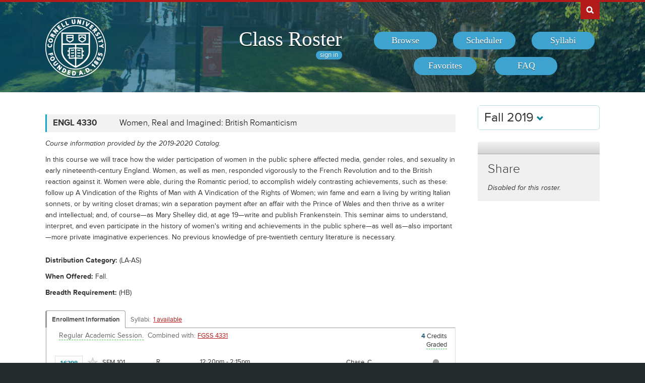

--- FILE ---
content_type: text/javascript; charset=UTF-8
request_url: https://classes.cornell.edu/dynamic-assets/FA19/RosterSharedConfig.js
body_size: 17842
content:
/**
 * Class Roster
 *
 * @author Cornell University, Student Services IT
 * @version 4.0
 */
var RosterSharedConfig = {
    // previously global rosterUrls {}
    globalUrls: {
       appBase:  '/',
       appError: '/app-error',
       browse:   '/browse/roster/FA19',
       signOut:  '/sign-out',
       syllabiPublicList:      '/api/4.0/public/class-syllabi',
       syllabusSimpleDownload: '/download/syllabus-simple',
       instructorSearch:       '/search/instructor/FA19/instructor'
    },

    api3: {
        rosters:           '/api/3.0/config/rosters',
        searchCourses:     '/api/3.0/scheduler/search-courses',
        courseDetail:      '/api/3.0/scheduler/course-detail',
        pingSchedule:      '/api/3.0/scheduler/ping-schedule',
        mySchedules:       '/api/3.0/scheduler/schedules',
        myFavorites:       '/api/3.0/scheduler/favorites',
        myEnrollment:      '/api/3.0/scheduler/current-enrollment',
        myPlanner:         '/api/3.0/scheduler/my-planner',
        sharedSchedule:    '/api/3.0/public/shared-schedule',
        sharedCourseDetail:'/api/3.0/public/course-detail',
    },

    api4: {
        public: {
            catalogs:        '/api/4.0/public/catalogs',
            rosters:         '/api/4.0/public/rosters',
            subjects:        '/api/4.0/public/subjects'
        },

        reports: {
            reports:                 '/api/4.0/reports/reports',
            reportLimits:            '/api/4.0/reports/report-limits',
            runSyncReport:           '/api/4.0/reports/report-run-sync',
            runAsyncReport:          '/api/4.0/reports/report-run-async',
            reportStatus:            '/api/4.0/reports/report-status',
            reportHistory:           '/api/4.0/reports/report-history',
            reportHistoryWebContext: '/api/4.0/reports/report-history-web-context'
        },

        syllabiLanding: {
            enrollment:      '/api/4.0/syllabi-landing/classes-enrollment',
            favorites:       '/api/4.0/syllabi-landing/classes-favorites',
            scheduler:       '/api/4.0/syllabi-landing/classes-scheduler',
            subject:         '/api/4.0/syllabi-landing/classes-subject',
            searchClasses:   '/api/4.0/syllabi-landing/search-classes',
            syllabusView:    '/api/4.0/syllabi-landing/syllabi-views',
            enrollmentVerify:'/api/4.0/syllabi-landing/student-enrollment-verify'
        },

        syllabiManage: {
            classesInstructor:          '/api/4.0/syllabi-manage/instructor-classes',
            syllabi:                    '/api/4.0/syllabi-manage/syllabi',
            syllabiStatus:              '/api/4.0/syllabi-manage/syllabi-status',
            syllabusLinkOptions:        '/api/4.0/syllabi-manage/syllabus-link-options',
            syllabusLinkedSections:     '/api/4.0/syllabi-manage/syllabus-linked-sections',
            syllabusFiles:              '/api/4.0/syllabi-manage/syllabus-files',
            syllabusFileAttachments:    '/api/4.0/syllabi-manage/syllabus-file-attachments',
            libraryImport:              '/api/4.0/syllabi-manage/library-import'
        },

        user: {
            favorites:     '/api/4.0/user/favorites',
            preferences:   '/api/4.0/user/preferences'
        }
    },

    partials: {
        common: {
            confirmModal:          '/partials/Common/modals/confirm.html',
            errorModal:            '/partials/Common/modals/error.html',
            syllabiModal:          '/partials/Common/modals/syllabi.html',
        },

        scheduler: {
            courseDetailsModal:    '/partials/Common/modals/courseDetails.html',
            courseDirective:       '/partials/Scheduler/directives/scheduler-course.html',
            courseReviewDirective: '/partials/Scheduler/directives/scheduler-course-review.html',
            eventDirective:        '/partials/Scheduler/directives/scheduler-event.html',
            sharedCourseDirective: '/partials/Scheduler/directives/scheduler-shared-course.html',
            sharedEventDirective:  '/partials/Scheduler/directives/scheduler-shared-event.html',

            addScheduleModal:      '/partials/Scheduler/modals/addSchedule.html',
            addEventModal:         '/partials/Scheduler/modals/addEvent.html',
            editEventModal:        '/partials/Scheduler/modals/editEvent.html',
            importEnrollmentModal: '/partials/Scheduler/modals/importEnrollment.html',
            importMyPlannerModal:  '/partials/Scheduler/modals/importMyPlanner.html',
        },

        syllabi: {
            courseDetailsModal:    '/partials/Syllabi/modals/courseDetails.html',
            fileDetailsModal:      '/partials/Syllabi/modals/fileDetails.html',
            importLibraryModal:    '/partials/Syllabi/modals/importLibrary.html',
            syllabusDetailsModal:  '/partials/Syllabi/modals/syllabusDetails.html',
            uploadClassModal:      '/partials/Syllabi/modals/uploadClass.html',
            uploadLibraryModal:    '/partials/Syllabi/modals/uploadLibrary.html',
        }
    },

    resourceUrls: {
        courseDetailsModal:        '/browse/course-details-modal',
        favorites:                 '/favorites/roster',
        roster:                    '/browse/roster',
        reportFileDownload:        '/download/report-file',
        reports:                   '/reports/roster',
        syllabiSelect:             '/syllabi-select/roster',
        syllabiLanding:            '/syllabi-landing/roster',
        syllabiManage:             '/syllabi-manage/roster',
        syllabusSimpleDownload:    '/download/syllabus-simple',
        syllabusFileDownload:      '/download/syllabus-library-file'
    },

    ttl: {
        minFav: 120,
        minSave: 5,
        minCourseDetail: 300,
    },

    colorPalettes: ["Default","High Contrast","Ornithology Set","Sagan Set"],
    colorChoices: {"Default":[[{"code":"#455A64","meta":{"secondary":"#455A64","title":"Blue Gray 700"}},{"code":"brown","meta":{"secondary":"brown","title":"Brown"}},{"code":"#B31B1B","meta":{"secondary":"#B31B1B","title":"Cornell Red"}},{"code":"darkblue","meta":{"secondary":"darkblue","title":"Dark Blue"}},{"code":"darkcyan","meta":{"secondary":"darkcyan","title":"Dark Cyan"}},{"code":"#677077","meta":{"secondary":"#677077","title":"Dark Gray"}},{"code":"darkorange","meta":{"secondary":"darkorange","title":"Dark Orange"}},{"code":"#ff5722","meta":{"secondary":"#ff5722","title":"Deep Orange 500"}},{"code":"green","meta":{"secondary":"green","title":"Green"}},{"code":"#3f51b5","meta":{"secondary":"#3f51b5","title":"Indigo 500"}},{"code":"#e91e63","meta":{"secondary":"#e91e63","title":"Pink 500"}},{"code":"#9c27b0","meta":{"secondary":"#9c27b0","title":"Purple 500"}},{"code":"rgba(28, 144, 194, 0.80)","meta":{"secondary":"rgba(28, 144, 194, 0.60)","title":"Sea Green"}},{"code":"#009688","meta":{"secondary":"#009688","title":"Teal 500"}}]],"High Contrast":[[{"code":"#212121","meta":{"secondary":"#212121","title":"Charcoal"}},{"code":"#0D47A1","meta":{"secondary":"#0D47A1","title":"Deep Blue"}},{"code":"#004D40","meta":{"secondary":"#004D40","title":"Forest"}},{"code":"#1A237E","meta":{"secondary":"#1A237E","title":"Indigo"}},{"code":"#01579b","meta":{"secondary":"#01579b","title":"Lake Blue"}},{"code":"#1B5E20","meta":{"secondary":"#1B5E20","title":"Lawn"}},{"code":"#990066","meta":{"secondary":"#990066","title":"Magenta"}},{"code":"#3e2723","meta":{"secondary":"#3e2723","title":"Mud"}},{"code":"#33691E","meta":{"secondary":"#33691E","title":"Pea Green"}},{"code":"#311B92","meta":{"secondary":"#311B92","title":"Purple"}},{"code":"#922B21","meta":{"secondary":"#922B21","title":"Rust"}},{"code":"#263238","meta":{"secondary":"#263238","title":"Slate"}},{"code":"#006064","meta":{"secondary":"#006064","title":"Teal"}},{"code":"#4A148C","meta":{"secondary":"#4A148C","title":"Violet"}}]],"Ornithology Set":[[{"code":"#553286","meta":{"secondary":"#553286","title":"Amethyst Starling"}},{"code":"#868686","meta":{"secondary":"#868686","title":"Black-Capped Chickadee"}},{"code":"#355A83","meta":{"secondary":"#355A83","title":"Brewer's Blackbird"}},{"code":"#F53B26","meta":{"secondary":"#F53B26","title":"Cardinal"}},{"code":"#8F6B52","meta":{"secondary":"#8F6B52","title":"Ezra the Hawk"}},{"code":"#ff8c66","meta":{"secondary":"#ff8c66","title":"Flamingo"}},{"code":"#edd417","meta":{"secondary":"#edd417","title":"Goldfinch"}},{"code":"#24C2CB","meta":{"secondary":"#24C2CB","title":"Green Honeycreeper"}},{"code":"#0FA124","meta":{"secondary":"#0FA124","title":"Mallard"}},{"code":"#fa8c01","meta":{"secondary":"#fa8c01","title":"Oriole"}},{"code":"#8FCB27","meta":{"secondary":"#8FCB27","title":"Parakeet"}},{"code":"#0D6CE7","meta":{"secondary":"#0D6CE7","title":"Peacock"}},{"code":"#f922b0","meta":{"secondary":"#f922b0","title":"Pink Jay"}},{"code":"#3c3c3c","meta":{"secondary":"#3c3c3c","title":"Raven"}}]],"Sagan Set":[[{"code":"#093a62","meta":{"secondary":"#093a62","title":"Blueshift"}},{"code":"#051014","meta":{"secondary":"#051014","title":"Deep Space"}},{"code":"#FF8C00","meta":{"secondary":"#FF8C00","title":"Jupiter"}},{"code":"#A52A2A","meta":{"secondary":"#A52A2A","title":"Mars"}},{"code":"#696969","meta":{"secondary":"#696969","title":"Meteor"}},{"code":"#db8691","meta":{"secondary":"#db8691","title":"Nebula"}},{"code":"#3399ff","meta":{"secondary":"#3399ff","title":"Neptune"}},{"code":"#4B0082","meta":{"secondary":"#4B0082","title":"Ninth Planet"}},{"code":"#87CEFA","meta":{"secondary":"#87CEFA","title":"Pale Blue Dot"}},{"code":"#5F9EA0","meta":{"secondary":"#5F9EA0","title":"Pillars"}},{"code":"#E9967A","meta":{"secondary":"#E9967A","title":"Pluto"}},{"code":"#DC143C","meta":{"secondary":"#DC143C","title":"Redshift"}},{"code":"#D2B48C","meta":{"secondary":"#D2B48C","title":"Saturn"}},{"code":"#FFCC00","meta":{"secondary":"#FFCC00","title":"Venus"}}]]},
    randomEvents: [{"title":"1. Climb the 161 steps to the top of the clock tower (naturally).","location":""},{"title":"2. Stay up all night arguing about the existence of God.","location":""},{"title":"3. Become a groupie of an Ithaca band.","location":""},{"title":"4. Geo-cache your way across campus.","location":""},{"title":"5. Get to know a professor so well she invites you to dinner. Discover that professors have families.","location":""},{"title":"6. Watch a football game from the highest point in the Crescent.","location":""},{"title":"7. Host a visiting high school senior. Make college seem magical.","location":""},{"title":"8. Write an indignant letter to the editor of the Daily Sun.","location":""},{"title":"9. Go birdwatching in Sapsucker Woods. Start a life list.","location":""},{"title":"10. Scour the course manual for the quirkiest class you can find. Schedule it.","location":""},{"title":"11. Get lost in Cayuga Heights.","location":""},{"title":"12. Try everything on the Hot Truck menu at least once.","location":""},{"title":"13. Attend Hotelie prom.","location":""},{"title":"14. Make it to the top of the Lindseth Climbing Wall in Bartels Hall.","location":""},{"title":"15. Join hundreds of fellow students volunteering with local social service nonprofits during the annual \"Into the Streets\" event.","location":""},{"title":"16. Be the subject of a psychology experiment in a windowless room in Uris Hall.","location":""},{"title":"17. Listen to the echo on the side of the Johnson Museum. Go inside and consider the echoes of history.","location":""},{"title":"18. Fall in love at a laundromat.","location":""},{"title":"19. Sing \"Puff the Magic Dragon\" in front of the house (343 State Street) where it was written.","location":""},{"title":"20. Switch majors.","location":""},{"title":"21. Attend a religious service\u2014for a faith you know nothing about.","location":""},{"title":"22. Tonic for a hangover: sing along at the Hangovers\u2019 annual Fall Tonic concert.","location":""},{"title":"23. Get a mantra.","location":""},{"title":"24. Savor cheese-and-gravy fries at the State Diner at 2 a.m.","location":""},{"title":"25. Spend a day without using your cell phone. Wonder how your parents ever did it.","location":""},{"title":"26. Watch a seismograph in action in Snee Hall.","location":""},{"title":"27. Play cow chip bingo during Ag Day.","location":""},{"title":"28. Locate some old college guides and turn to the Cornell entry. Sit around with your pals and mock the anachronisms.","location":""},{"title":"29. Read about Odysseus\u2019s return to Ithaka while drinking coffee at the Temple of Zeus.","location":""},{"title":"30. Spend a Friday night at Helen Newman Bowling Center.","location":""},{"title":"31. Hold a nostalgic conversation about \"Sesame Street.\"","location":""},{"title":"32. Pick up a pint of ice cream at the Dairy Bar. Race to Purity Ice Cream on Route 13. Compare.","location":""},{"title":"33. Wear sandals to class in January.","location":""},{"title":"34. Have a snowball fight in May.","location":""},{"title":"35. Eat a giant Hershey bar while watching Willy Wonka and the Chocolate Factory, starring Peter Ostrum, DVM \u201984, as Charlie Bucket.","location":""},{"title":"36. Make it a double feature by adding The Wizard of Oz with Frank Morgan 1912 as the title character.","location":""},{"title":"37. Flirt with someone, anonymously, via the Sun personals.","location":""},{"title":"38. Ride a horse at Oxley Equestrian Center.","location":""},{"title":"39. Watch a polo match.","location":""},{"title":"40. Join a quirky student organization. Turn a whim into a passion.","location":""},{"title":"41. Road trip!","location":""},{"title":"42. Fall asleep in Uris Library\u2019s Fishbowl. Worry that the crowd above was watching you drool.","location":""},{"title":"43. Go on a campus tour. Ask the guide to show you the Medical college.","location":""},{"title":"44. Visit Cornell Orchards and taste fresh cider.","location":""},{"title":"45. Seek cast-off treasures at the annual \"Dump & Run\" sale.","location":""},{"title":"46. Take an Outdoor Education course, and learn more about yourself in a week than you will in a semester in a classroom.","location":""},{"title":"47. Embrace the Freshman Fifteen.","location":""},{"title":"48. Get into a heated debate at a political rally in front of the Straight. Run into your antagonist later at a bar. Buy him or her a drink.","location":""},{"title":"49. Take an autotutorial class. Realize that all education is autotutorial.","location":""},{"title":"50. Spend a life-changing semester abroad.","location":""},{"title":"51. Attend the Centrally Isolated Film Festival at the Schwartz Center for the Performing Arts.","location":""},{"title":"52. Hunt for the oddest Big Red souvenir at the Cornell Store. Buy it.","location":""},{"title":"53. Peer through a telescope at the observatory atop Mount Pleasant. Channel Carl Sagan.","location":""},{"title":"54. Park yourself at noon at Libe Slope Overlook. Stay through sunset.","location":""},{"title":"55. Take at least one class in each of Cornell\u2019s seven undergraduate colleges.","location":""},{"title":"56. Have a conversation in which everybody quotes dialogue from Monty Python.","location":""},{"title":"57. Visit an actual particle accelerator at the Wilson Synchrotron Laboratory.","location":""},{"title":"58. Turn twenty-one, then enjoy $1 beer Fridays at the Big Red Barn.","location":""},{"title":"59. Join the Cornell Amateur Radio Club.","location":""},{"title":"60. Gain bovine insight: peer into a rumen fistula cow at the Vet college.","location":""},{"title":"61. Skip class and hang out on the Arts Quad, carrying only a paperback novel.","location":""},{"title":"62. Seek out a classmate named \"Louie.\" Treat him to Louie\u2019s Lunch.","location":""},{"title":"63. Complete all five one-mile loops that are part of Cornell\u2019s Wellness Walking Map\u2014in one day.","location":""},{"title":"64. Play co-ed intramural dodgeball.","location":""},{"title":"65. Cheer the Big Red at road games\u2014at each of the other seven Ivies.","location":""},{"title":"66. Shout \"Screw B.U., Harvard, too!\" while watching a hockey game in Boston.","location":""},{"title":"67. Spend an evening marveling at Cosmos, the 12,000-LED light display at the Johnson Museum.","location":""},{"title":"69. Have a midnight picnic at Cornell Plantations.","location":""},{"title":"70. Find an empty classroom or overlooked nook. Make it your go-to study spot.","location":""},{"title":"71. Try to locate the Cornell references in books by Kurt Vonnegut \u201944 and Thomas Pynchon \u201959.","location":""},{"title":"73. Sit quietly amid the stained-glass serenity in Sage Chapel.","location":""},{"title":"74. Make snow angels.","location":""},{"title":"75. Watch rowers on Cayuga Inlet.","location":""},{"title":"76. Audition to be a chimesmaster, if only to play a note or two.","location":""},{"title":"77. Locate a bootleg of the Grateful Dead\u2019s famous Barton Hall concert from May 8, 1977. Sneak into Barton late at night and press \"play.\"","location":""},{"title":"78. Drive the entire perimeter\u2014about eighty-five miles\u2014of Cayuga Lake. Stop often.","location":""},{"title":"79. Go to the Rare and Manuscript Collections in Kroch Library and get a gander at the Gettysburg Address.","location":""},{"title":"80. Kiss your significant other on both suspension bridges, not just the famous one, but the one over Fall Creek near the Plantations.","location":""},{"title":"81. If you can\u2019t be a Big Red Bear, hug one.","location":""},{"title":"82. Mini road trip: visit Ithaca College.","location":""},{"title":"83. Get a staff member to guide you through the underground tunnel between Olin and Uris libraries.","location":""},{"title":"84. Debate a professor about a philosophical matter. Agree to disagree.","location":""},{"title":"85. Skate at Lynah Rink. Imagine the crowd cheering you on as a Big Red hockey star.","location":""},{"title":"86. Learn verses of school alma maters\u2014Vanderbilt, Georgia, Xavier\u2014that use the same tune as Cornell\u2019s.","location":""},{"title":"87. Invent your own mixed drink.","location":""},{"title":"88. Scrutinize the century-old caricatures of professors carved into the beams of the Straight\u2019s Memorial Room.","location":""},{"title":"89. Sit in on a lecture just because you happen to be passing by.","location":""},{"title":"90. Dress up and do the \"Time Warp\" at The Rocky Horror Picture Show in Risley Hall.","location":""},{"title":"91. Be a Big Brother or Big Sister to an Ithaca kid in need.","location":""},{"title":"93. Find a boisterous group of Homecoming tailgaters who are at least a generation older than you. Join them.","location":""},{"title":"94. Slay the dragon on Dragon Day.","location":""},{"title":"95. Strut around campus wearing a Cornell sweatshirt\u2014from Iowa\u2019s Cornell College.","location":""},{"title":"96. Take a P.E. course in juggling. Don\u2019t drop it.","location":""},{"title":"97. En route to New York City, stop for deep-fried French toast at the Roscoe Diner on Route 17.","location":""},{"title":"98. Gape at the nineteen-foot-long reticulated python skeleton at the Museum of Vertebrates in the Lab of Ornithology.","location":""},{"title":"99. Sleep through your alarm for an 11:15 class.","location":""},{"title":"100. Stay in Ithaca over a vacation. Walk around campus like you own the place.","location":""},{"title":"101. Test your skills at the nine-hole Robison Disc Golf Course\u2014or create your own course out of campus icons.","location":""},{"title":"102. Go ghost-hunting for Alice Statler and Prudence Risley in their namesakebuildings.","location":""},{"title":"103. Brag about the big brains at Cornell. Prove it by showing a visitor Mr. Rulloff\u2019s in the Brain Collection.","location":""},{"title":"104. Eat at the student-run restaurant in the Statler Hotel. Watch a Hotelie pal try to manage his once-a-semester \"management night.\"","location":""},{"title":"105. Be a Blue Light escort.","location":""},{"title":"106. Take an evening cruise on Cayuga Lake.","location":""},{"title":"107. Visit the Risley dining room and imagine yourself at Oxford\u2019s Christ Church Refectory, the inspiration for its design.","location":""},{"title":"108. Go to a Board of Trustees meeting and offer your two cents.","location":""},{"title":"109. Design your own sandwich at Collegetown Bagels. Submit it for menu consideration.","location":""},{"title":"110. Look up an old photo of Davy Hoy and T. F. Crane. Finally figure out who you\u2019ve been giving your regards to all this time.","location":""},{"title":"111. Ski downhill at Greek Peak and cross-country at the Cornell Plantations.","location":""},{"title":"112. Take Intro to Wines. Learn how to spit properly. Take your parents out to dinner and impress them.","location":""},{"title":"113. Touch a meteorite on the third floor of Space Sciences.","location":""},{"title":"114. Follow the Sagan Planet Walk, a scale model of the solar system\u2014from the sun on the Ithaca Commons to Pluto at the Sciencenter.","location":""},{"title":"115. Walk to a fraternity party in the freezing cold, along with most of your freshman floor.","location":""},{"title":"117. Sell your textbooks at the end of the semester. Spend the money in one night at The Nines.","location":""},{"title":"118. Stand under a giant whale skeleton at Ithaca\u2019s Museum of the Earth.","location":""},{"title":"119. Rappel, zipline, and climb a replica McGraw Tower at the Hoffman Challenge Course.","location":""},{"title":"120. Volunteer as a model in the annual Cornell Fashion Collective Runway Show. Own the catwalk.","location":""},{"title":"121. Hike the Gorge Trail at Taughannock Falls State Park.","location":""},{"title":"122. Have an epiphany about the meaning of life. Change your mind several times.","location":""},{"title":"123. Find a vintage letter sweater. Wear it with pride.","location":""},{"title":"124. Take English 2270: Shakespeare. Woo someone with a sonnet.","location":""},{"title":"125. See how many people you can cram into your dorm room.","location":""},{"title":"126. On International Spirit of Zinck\u2019s Night, use video chat to celebrate with a group halfway around the world.","location":""},{"title":"127. Pick a name from the war memorial in Anabel Taylor. Go learn more of the story.","location":""},{"title":"128. Witness the rare blooming of the odiferous \"corpse flower\" in a CALS greenhouse.","location":""},{"title":"129. Attend a lecture in Bailey Hall. Sit in the very back.","location":""},{"title":"130. Attend another lecture in Bailey. Sit in the front row.","location":""},{"title":"131. Create a wampum belt during a workshop at the Akwe:kon residence hall.","location":""},{"title":"132. Binge watch every episode of \"The Office\" in which Andy Bernard mentions Cornell.","location":""},{"title":"133. Walk out of a prelim with a dazed look in your eyes. Thank Ezra that it\u2019s not a final.","location":""},{"title":"135. Visit the campus farmers\u2019 market, held on the Ag Quad every fall Thursday.","location":""},{"title":"136. Check the time on the Engineering Quad sundial.","location":""},{"title":"137. Spend a night in a solar-powered yurt on Mount Pleasant.","location":""},{"title":"138. Read Charlotte\u2019s Web by E. B. White \u201921, then visit the seven million entomology specimens in Comstock Hall.","location":""},{"title":"139. Take a pass-fail class. Barely pass.","location":""},{"title":"140. Drive your own car on the famed race course at nearby Watkins Glen International\u2014as a pace car during opening weekend in April.","location":""},{"title":"141. Recruit a virgin to test out the Arts Quad statue handshake legend (or test it yourself).","location":""},{"title":"142. Visit the Finger Lakes Wine Trail. And the Finger Lakes Beer Trail. And the Finger Lakes Cheese Trail. But only one at a time.","location":""},{"title":"143. Memorize the statement about coeducation that Ezra Cornell left in the cornerstone of Sage Hall.","location":""},{"title":"144. Pretend you\u2019re a rooftop fan watching a game at Wrigley Field\u2014but make it a view of Hoy Field from atop Rhodes Hall.","location":""},{"title":"145. Taste your way through the dim sum bar at Robert Purcell Dining.","location":""},{"title":"146. Have your picture taken in A. D. White\u2019s lap.","location":""},{"title":"147. Rush the field at the last home football game of the season.","location":""},{"title":"148. Take Film 2850: Stardom. Get college credit for watching an episode of \"Entourage.\"","location":""},{"title":"149. Epic road trip: visit the nation\u2019s other four Ithacas\u2014in Ohio, Michigan, Wisconsin, and Nebraska.","location":""},{"title":"150. Jog to the Plantations. Ring the giant bell at Newman Overlook. Jog back.","location":""},{"title":"151. Save every Big Red hockey ticket stub. During Senior Week, compare the total to the number of parking tickets you\u2019ve amassed.","location":""},{"title":"152. Spend the summer in Ithaca. Then spend the fall constantly telling your housemates how beautiful and peaceful it was.","location":""},{"title":"153. Wear out your \"Ithaca is Gorges\" T-shirt and replace it with a sardonic version (\"Ithaca is Cold\"; \"Ithaca is Gangsta\").","location":""},{"title":"154. Take the Pinesburger Challenge at the Glenwood Pines restaurant.","location":""},{"title":"155. Measure your emotions at the \"mood cloud\" art installation in Gates Hall.","location":""},{"title":"156. Hike to all twelve waterfalls at Treman State Park.","location":""},{"title":"157. Write a senior honors thesis.","location":""},{"title":"158. Don\u2019t graduate until you\u2019ve seen The Graduate at Willard Straight.","location":""},{"title":"159. Contact the oldest living Cornell alumnus and introduce yourself. Compare experiences.","location":""},{"title":"160. Write a letter to your parents\u2014with pen and paper\u2014and thank them for everything.","location":""},{"title":"161. Walk to class in the snow, uphill both ways.","location":""}],

    availRosters: {"2573":{"slug":"FA14","isDefaultRoster":false,"strm":"2573","termBeginDttm":"2014-08-26T00:00:00-04:00","termEndDttm":"2014-12-18T00:00:00-05:00","descr":"Fall 2014","descrshort":"2014FA","defaultSessionCode":"1","defaultSessionBeginDttm":null,"defaultSessionEndDttm":null,"defaultCampus":"MAIN","defaultLocation":"ITH","defaultInstructionMode":"P","includedCrseAttr":[],"sharing":false,"archiveMode":true,"superArchiveMode":true,"showFacility":"Y","syllabiFrozenMode":false,"schedulerEnabled":false,"syllabiEnabled":false,"refreshEnabled":false,"capRefreshEnabled":false,"classMaterialSupport":"N","classMaterialAutoAction":"0","lastModifiedDttm":"2025-10-31T08:58:00-04:00","version":{"status":"COMPLETE","referenceDttm":"2025-07-10T13:15:58-04:00","catalogDttm":"2015-06-11T18:21:23-04:00","descriptionSource":"CATALOG","showCatalogNote":true,"catalogCourseNote":null,"catalog":{"id":2,"descrshort":"CoS 14-15","descr":"Courses of Study 2014-2015","acalogCatalogId":22,"version":{"status":"COMPLETE","startDttm":"2015-06-11T18:21:23-04:00","stopDttm":"2015-06-11T19:03:51-04:00"}}},"enrlDttm":"2025-07-10T13:29:02-04:00","plannerDttm":"2025-07-10T13:29:02-04:00","lastRefreshedDttm":"2025-07-10T14:04:57-04:00"},"2580":{"slug":"WI15","isDefaultRoster":false,"strm":"2580","termBeginDttm":"2014-12-26T00:00:00-05:00","termEndDttm":"2015-01-17T00:00:00-05:00","descr":"Winter 2015","descrshort":"2015WI","defaultSessionCode":"WS","defaultSessionBeginDttm":null,"defaultSessionEndDttm":null,"defaultCampus":"MAIN","defaultLocation":"ITH","defaultInstructionMode":"P","includedCrseAttr":[],"sharing":true,"archiveMode":true,"superArchiveMode":true,"showFacility":"Y","syllabiFrozenMode":false,"schedulerEnabled":false,"syllabiEnabled":false,"refreshEnabled":false,"capRefreshEnabled":false,"classMaterialSupport":"N","classMaterialAutoAction":"0","lastModifiedDttm":"2025-10-31T08:58:00-04:00","version":{"status":"COMPLETE","referenceDttm":"2025-07-10T13:15:58-04:00","catalogDttm":"2015-06-11T18:21:23-04:00","descriptionSource":"CATALOG","showCatalogNote":true,"catalogCourseNote":null,"catalog":{"id":2,"descrshort":"CoS 14-15","descr":"Courses of Study 2014-2015","acalogCatalogId":22,"version":{"status":"COMPLETE","startDttm":"2015-06-11T18:21:23-04:00","stopDttm":"2015-06-11T19:03:51-04:00"}}},"enrlDttm":"2025-07-10T13:29:02-04:00","plannerDttm":"2025-07-10T13:29:02-04:00","lastRefreshedDttm":"2025-07-10T14:25:25-04:00"},"2587":{"slug":"SP15","isDefaultRoster":false,"strm":"2587","termBeginDttm":"2015-01-21T00:00:00-05:00","termEndDttm":"2015-05-19T00:00:00-04:00","descr":"Spring 2015","descrshort":"2015SP","defaultSessionCode":"1","defaultSessionBeginDttm":null,"defaultSessionEndDttm":null,"defaultCampus":"MAIN","defaultLocation":"ITH","defaultInstructionMode":"P","includedCrseAttr":[],"sharing":true,"archiveMode":true,"superArchiveMode":true,"showFacility":"Y","syllabiFrozenMode":false,"schedulerEnabled":false,"syllabiEnabled":false,"refreshEnabled":false,"capRefreshEnabled":false,"classMaterialSupport":"N","classMaterialAutoAction":"0","lastModifiedDttm":"2025-10-31T08:58:00-04:00","version":{"status":"COMPLETE","referenceDttm":"2025-07-10T13:15:58-04:00","catalogDttm":"2015-06-11T18:21:23-04:00","descriptionSource":"CATALOG","showCatalogNote":true,"catalogCourseNote":null,"catalog":{"id":2,"descrshort":"CoS 14-15","descr":"Courses of Study 2014-2015","acalogCatalogId":22,"version":{"status":"COMPLETE","startDttm":"2015-06-11T18:21:23-04:00","stopDttm":"2015-06-11T19:03:51-04:00"}}},"enrlDttm":"2025-07-10T13:29:02-04:00","plannerDttm":"2025-07-10T13:29:02-04:00","lastRefreshedDttm":"2025-07-10T14:30:29-04:00"},"2594":{"slug":"SU15","isDefaultRoster":false,"strm":"2594","termBeginDttm":"2015-05-27T00:00:00-04:00","termEndDttm":"2015-08-04T00:00:00-04:00","descr":"Summer 2015","descrshort":"2015SU","defaultSessionCode":"1","defaultSessionBeginDttm":null,"defaultSessionEndDttm":null,"defaultCampus":"MAIN","defaultLocation":"ITH","defaultInstructionMode":"P","includedCrseAttr":[],"sharing":false,"archiveMode":true,"superArchiveMode":true,"showFacility":"Y","syllabiFrozenMode":false,"schedulerEnabled":false,"syllabiEnabled":false,"refreshEnabled":false,"capRefreshEnabled":false,"classMaterialSupport":"N","classMaterialAutoAction":"0","lastModifiedDttm":"2025-10-31T08:58:00-04:00","version":{"status":"COMPLETE","referenceDttm":"2025-07-10T13:15:58-04:00","catalogDttm":"2015-06-11T18:21:23-04:00","descriptionSource":"CATALOG","showCatalogNote":true,"catalogCourseNote":null,"catalog":{"id":2,"descrshort":"CoS 14-15","descr":"Courses of Study 2014-2015","acalogCatalogId":22,"version":{"status":"COMPLETE","startDttm":"2015-06-11T18:21:23-04:00","stopDttm":"2015-06-11T19:03:51-04:00"}}},"enrlDttm":"2025-07-10T13:29:02-04:00","plannerDttm":"2025-07-10T13:29:02-04:00","lastRefreshedDttm":"2025-07-10T14:37:10-04:00"},"2608":{"slug":"FA15","isDefaultRoster":false,"strm":"2608","termBeginDttm":"2015-08-25T00:00:00-04:00","termEndDttm":"2015-12-17T00:00:00-05:00","descr":"Fall 2015","descrshort":"2015FA","defaultSessionCode":"1","defaultSessionBeginDttm":null,"defaultSessionEndDttm":null,"defaultCampus":"MAIN","defaultLocation":"ITH","defaultInstructionMode":"P","includedCrseAttr":[],"sharing":false,"archiveMode":true,"superArchiveMode":true,"showFacility":"Y","syllabiFrozenMode":false,"schedulerEnabled":false,"syllabiEnabled":false,"refreshEnabled":false,"capRefreshEnabled":false,"classMaterialSupport":"N","classMaterialAutoAction":"0","lastModifiedDttm":"2025-10-31T08:58:00-04:00","version":{"status":"COMPLETE","referenceDttm":"2025-07-10T13:15:58-04:00","catalogDttm":"2016-06-09T18:15:16-04:00","descriptionSource":"CATALOG","showCatalogNote":true,"catalogCourseNote":null,"catalog":{"id":3,"descrshort":"CoS 15-16","descr":"Courses of Study 2015-2016","acalogCatalogId":26,"version":{"status":"COMPLETE","startDttm":"2016-06-09T18:15:16-04:00","stopDttm":"2016-06-09T18:35:15-04:00"}}},"enrlDttm":"2025-07-10T13:29:02-04:00","plannerDttm":"2025-07-10T13:29:02-04:00","lastRefreshedDttm":"2025-07-10T14:39:16-04:00"},"2615":{"slug":"WI16","isDefaultRoster":false,"strm":"2615","termBeginDttm":"2015-12-28T00:00:00-05:00","termEndDttm":"2016-01-23T00:00:00-05:00","descr":"Winter 2016","descrshort":"2016WI","defaultSessionCode":"WS","defaultSessionBeginDttm":null,"defaultSessionEndDttm":null,"defaultCampus":"MAIN","defaultLocation":"ITH","defaultInstructionMode":"P","includedCrseAttr":[],"sharing":false,"archiveMode":true,"superArchiveMode":true,"showFacility":"Y","syllabiFrozenMode":false,"schedulerEnabled":false,"syllabiEnabled":false,"refreshEnabled":false,"capRefreshEnabled":false,"classMaterialSupport":"N","classMaterialAutoAction":"0","lastModifiedDttm":"2025-10-31T08:58:00-04:00","version":{"status":"COMPLETE","referenceDttm":"2025-07-10T13:15:58-04:00","catalogDttm":"2016-06-09T18:15:16-04:00","descriptionSource":"CATALOG","showCatalogNote":true,"catalogCourseNote":null,"catalog":{"id":3,"descrshort":"CoS 15-16","descr":"Courses of Study 2015-2016","acalogCatalogId":26,"version":{"status":"COMPLETE","startDttm":"2016-06-09T18:15:16-04:00","stopDttm":"2016-06-09T18:35:15-04:00"}}},"enrlDttm":"2025-07-10T13:29:02-04:00","plannerDttm":"2025-07-10T13:29:02-04:00","lastRefreshedDttm":"2025-07-10T14:45:45-04:00"},"2622":{"slug":"SP16","isDefaultRoster":false,"strm":"2622","termBeginDttm":"2016-01-27T00:00:00-05:00","termEndDttm":"2016-05-24T00:00:00-04:00","descr":"Spring 2016","descrshort":"2016SP","defaultSessionCode":"1","defaultSessionBeginDttm":null,"defaultSessionEndDttm":null,"defaultCampus":"MAIN","defaultLocation":"ITH","defaultInstructionMode":"P","includedCrseAttr":[],"sharing":false,"archiveMode":true,"superArchiveMode":true,"showFacility":"Y","syllabiFrozenMode":false,"schedulerEnabled":false,"syllabiEnabled":false,"refreshEnabled":false,"capRefreshEnabled":false,"classMaterialSupport":"N","classMaterialAutoAction":"0","lastModifiedDttm":"2025-10-31T08:58:00-04:00","version":{"status":"COMPLETE","referenceDttm":"2025-07-10T13:15:58-04:00","catalogDttm":"2016-06-09T18:15:16-04:00","descriptionSource":"CATALOG","showCatalogNote":true,"catalogCourseNote":null,"catalog":{"id":3,"descrshort":"CoS 15-16","descr":"Courses of Study 2015-2016","acalogCatalogId":26,"version":{"status":"COMPLETE","startDttm":"2016-06-09T18:15:16-04:00","stopDttm":"2016-06-09T18:35:15-04:00"}}},"enrlDttm":"2025-07-10T13:29:02-04:00","plannerDttm":"2025-07-10T13:29:02-04:00","lastRefreshedDttm":"2025-07-10T14:49:34-04:00"},"2629":{"slug":"SU16","isDefaultRoster":false,"strm":"2629","termBeginDttm":"2016-06-01T00:00:00-04:00","termEndDttm":"2016-08-09T00:00:00-04:00","descr":"Summer 2016","descrshort":"2016SU","defaultSessionCode":"1","defaultSessionBeginDttm":null,"defaultSessionEndDttm":null,"defaultCampus":"MAIN","defaultLocation":"ITH","defaultInstructionMode":"P","includedCrseAttr":[],"sharing":false,"archiveMode":true,"superArchiveMode":true,"showFacility":"Y","syllabiFrozenMode":false,"schedulerEnabled":false,"syllabiEnabled":false,"refreshEnabled":false,"capRefreshEnabled":false,"classMaterialSupport":"N","classMaterialAutoAction":"0","lastModifiedDttm":"2025-10-31T08:58:00-04:00","version":{"status":"COMPLETE","referenceDttm":"2016-08-31T19:14:21-04:00","catalogDttm":"2016-06-09T18:15:16-04:00","descriptionSource":"CATALOG","showCatalogNote":true,"catalogCourseNote":null,"catalog":{"id":3,"descrshort":"CoS 15-16","descr":"Courses of Study 2015-2016","acalogCatalogId":26,"version":{"status":"COMPLETE","startDttm":"2016-06-09T18:15:16-04:00","stopDttm":"2016-06-09T18:35:15-04:00"}}},"enrlDttm":"2016-09-01T09:00:35-04:00","plannerDttm":"2016-09-01T09:00:35-04:00","lastRefreshedDttm":"2016-08-31T19:34:34-04:00"},"2643":{"slug":"FA16","isDefaultRoster":false,"strm":"2643","termBeginDttm":"2016-08-23T00:00:00-04:00","termEndDttm":"2016-12-15T00:00:00-05:00","descr":"Fall 2016","descrshort":"2016FA","defaultSessionCode":"1","defaultSessionBeginDttm":null,"defaultSessionEndDttm":null,"defaultCampus":"MAIN","defaultLocation":"ITH","defaultInstructionMode":"P","includedCrseAttr":[],"sharing":false,"archiveMode":true,"superArchiveMode":true,"showFacility":"Y","syllabiFrozenMode":false,"schedulerEnabled":false,"syllabiEnabled":false,"refreshEnabled":false,"capRefreshEnabled":false,"classMaterialSupport":"N","classMaterialAutoAction":"0","lastModifiedDttm":"2025-10-31T08:58:00-04:00","version":{"status":"COMPLETE","referenceDttm":"2017-02-06T19:14:21-05:00","catalogDttm":"2017-02-06T19:15:44-05:00","descriptionSource":"CATALOG","showCatalogNote":true,"catalogCourseNote":null,"catalog":{"id":4,"descrshort":"CoS 16-17","descr":"Courses of Study 2016-2017","acalogCatalogId":28,"version":{"status":"COMPLETE","startDttm":"2017-06-14T19:15:28-04:00","stopDttm":"2017-06-14T19:35:48-04:00"}}},"enrlDttm":"2017-02-07T10:51:38-05:00","plannerDttm":"2017-02-07T10:51:38-05:00","lastRefreshedDttm":"2017-02-06T19:35:41-05:00"},"2650":{"slug":"WI17","isDefaultRoster":false,"strm":"2650","termBeginDttm":"2016-12-26T00:00:00-05:00","termEndDttm":"2017-01-21T00:00:00-05:00","descr":"Winter 2017","descrshort":"2017WI","defaultSessionCode":"WS","defaultSessionBeginDttm":null,"defaultSessionEndDttm":null,"defaultCampus":"MAIN","defaultLocation":"ITH","defaultInstructionMode":"P","includedCrseAttr":[],"sharing":false,"archiveMode":true,"superArchiveMode":true,"showFacility":"Y","syllabiFrozenMode":false,"schedulerEnabled":false,"syllabiEnabled":false,"refreshEnabled":false,"capRefreshEnabled":false,"classMaterialSupport":"N","classMaterialAutoAction":"0","lastModifiedDttm":"2025-10-31T08:58:00-04:00","version":{"status":"COMPLETE","referenceDttm":"2017-02-06T19:14:21-05:00","catalogDttm":"2017-02-06T19:15:44-05:00","descriptionSource":"CATALOG","showCatalogNote":true,"catalogCourseNote":null,"catalog":{"id":4,"descrshort":"CoS 16-17","descr":"Courses of Study 2016-2017","acalogCatalogId":28,"version":{"status":"COMPLETE","startDttm":"2017-06-14T19:15:28-04:00","stopDttm":"2017-06-14T19:35:48-04:00"}}},"enrlDttm":"2017-02-07T11:01:10-05:00","plannerDttm":"2017-02-07T11:01:10-05:00","lastRefreshedDttm":"2017-02-06T19:37:39-05:00"},"2657":{"slug":"SP17","isDefaultRoster":false,"strm":"2657","termBeginDttm":"2017-01-25T00:00:00-05:00","termEndDttm":"2017-05-23T00:00:00-04:00","descr":"Spring 2017","descrshort":"2017SP","defaultSessionCode":"1","defaultSessionBeginDttm":null,"defaultSessionEndDttm":null,"defaultCampus":"MAIN","defaultLocation":"ITH","defaultInstructionMode":"P","includedCrseAttr":[],"sharing":false,"archiveMode":true,"superArchiveMode":true,"showFacility":"Y","syllabiFrozenMode":true,"schedulerEnabled":false,"syllabiEnabled":false,"refreshEnabled":false,"capRefreshEnabled":false,"classMaterialSupport":"N","classMaterialAutoAction":"0","lastModifiedDttm":"2025-10-31T08:58:00-04:00","version":{"status":"COMPLETE","referenceDttm":"2017-06-18T19:14:21-04:00","catalogDttm":"2017-06-14T19:15:28-04:00","descriptionSource":"CATALOG","showCatalogNote":true,"catalogCourseNote":null,"catalog":{"id":4,"descrshort":"CoS 16-17","descr":"Courses of Study 2016-2017","acalogCatalogId":28,"version":{"status":"COMPLETE","startDttm":"2017-06-14T19:15:28-04:00","stopDttm":"2017-06-14T19:35:48-04:00"}}},"enrlDttm":"2017-06-19T12:01:00-04:00","plannerDttm":"2017-06-19T12:01:00-04:00","lastRefreshedDttm":"2017-06-18T19:34:12-04:00"},"2664":{"slug":"SU17","isDefaultRoster":false,"strm":"2664","termBeginDttm":"2017-05-31T00:00:00-04:00","termEndDttm":"2017-08-08T00:00:00-04:00","descr":"Summer 2017","descrshort":"2017SU","defaultSessionCode":"1","defaultSessionBeginDttm":null,"defaultSessionEndDttm":null,"defaultCampus":"MAIN","defaultLocation":"ITH","defaultInstructionMode":"P","includedCrseAttr":[],"sharing":false,"archiveMode":true,"superArchiveMode":true,"showFacility":"Y","syllabiFrozenMode":true,"schedulerEnabled":false,"syllabiEnabled":false,"refreshEnabled":false,"capRefreshEnabled":false,"classMaterialSupport":"N","classMaterialAutoAction":"0","lastModifiedDttm":"2025-10-31T08:58:00-04:00","version":{"status":"COMPLETE","referenceDttm":"2017-08-27T19:14:21-04:00","catalogDttm":"2017-06-14T19:15:28-04:00","descriptionSource":"CATALOG","showCatalogNote":true,"catalogCourseNote":null,"catalog":{"id":4,"descrshort":"CoS 16-17","descr":"Courses of Study 2016-2017","acalogCatalogId":28,"version":{"status":"COMPLETE","startDttm":"2017-06-14T19:15:28-04:00","stopDttm":"2017-06-14T19:35:48-04:00"}}},"enrlDttm":"2017-08-28T10:10:24-04:00","plannerDttm":"2017-08-28T10:10:24-04:00","lastRefreshedDttm":"2017-08-27T19:34:30-04:00"},"2678":{"slug":"FA17","isDefaultRoster":false,"strm":"2678","termBeginDttm":"2017-08-22T00:00:00-04:00","termEndDttm":"2017-12-14T00:00:00-05:00","descr":"Fall 2017","descrshort":"2017FA","defaultSessionCode":"1","defaultSessionBeginDttm":null,"defaultSessionEndDttm":null,"defaultCampus":"MAIN","defaultLocation":"ITH","defaultInstructionMode":"P","includedCrseAttr":[],"sharing":false,"archiveMode":true,"superArchiveMode":true,"showFacility":"Y","syllabiFrozenMode":true,"schedulerEnabled":false,"syllabiEnabled":true,"refreshEnabled":false,"capRefreshEnabled":false,"classMaterialSupport":"N","classMaterialAutoAction":"0","lastModifiedDttm":"2025-10-31T08:58:00-04:00","version":{"status":"COMPLETE","referenceDttm":"2018-01-07T19:14:21-05:00","catalogDttm":"2018-01-07T19:15:32-05:00","descriptionSource":"CATALOG","showCatalogNote":true,"catalogCourseNote":null,"catalog":{"id":5,"descrshort":"CoS 17-18","descr":"Courses of Study 2017-2018","acalogCatalogId":31,"version":{"status":"COMPLETE","startDttm":"2018-06-14T19:15:33-04:00","stopDttm":"2018-06-14T19:35:23-04:00"}}},"enrlDttm":"2018-01-08T09:20:59-05:00","plannerDttm":"2018-01-08T09:20:59-05:00","lastRefreshedDttm":"2018-01-07T19:46:27-05:00"},"2685":{"slug":"WI18","isDefaultRoster":false,"strm":"2685","termBeginDttm":"2017-12-26T00:00:00-05:00","termEndDttm":"2018-01-20T00:00:00-05:00","descr":"Winter 2018","descrshort":"2018WI","defaultSessionCode":"WS","defaultSessionBeginDttm":null,"defaultSessionEndDttm":null,"defaultCampus":"MAIN","defaultLocation":"ITH","defaultInstructionMode":"P","includedCrseAttr":[],"sharing":false,"archiveMode":true,"superArchiveMode":true,"showFacility":"Y","syllabiFrozenMode":true,"schedulerEnabled":false,"syllabiEnabled":true,"refreshEnabled":false,"capRefreshEnabled":false,"classMaterialSupport":"N","classMaterialAutoAction":"0","lastModifiedDttm":"2025-10-31T08:58:00-04:00","version":{"status":"COMPLETE","referenceDttm":"2018-02-01T19:14:21-05:00","catalogDttm":"2018-02-01T19:15:13-05:00","descriptionSource":"CATALOG","showCatalogNote":true,"catalogCourseNote":null,"catalog":{"id":5,"descrshort":"CoS 17-18","descr":"Courses of Study 2017-2018","acalogCatalogId":31,"version":{"status":"COMPLETE","startDttm":"2018-06-14T19:15:33-04:00","stopDttm":"2018-06-14T19:35:23-04:00"}}},"enrlDttm":"2018-02-02T12:30:41-05:00","plannerDttm":"2018-02-02T12:30:41-05:00","lastRefreshedDttm":"2018-02-01T19:35:39-05:00"},"2692":{"slug":"SP18","isDefaultRoster":false,"strm":"2692","termBeginDttm":"2018-01-24T00:00:00-05:00","termEndDttm":"2018-05-22T00:00:00-04:00","descr":"Spring 2018","descrshort":"2018SP","defaultSessionCode":"1","defaultSessionBeginDttm":null,"defaultSessionEndDttm":null,"defaultCampus":"MAIN","defaultLocation":"ITH","defaultInstructionMode":"P","includedCrseAttr":[],"sharing":false,"archiveMode":true,"superArchiveMode":true,"showFacility":"Y","syllabiFrozenMode":true,"schedulerEnabled":false,"syllabiEnabled":true,"refreshEnabled":false,"capRefreshEnabled":false,"classMaterialSupport":"N","classMaterialAutoAction":"0","lastModifiedDttm":"2025-10-31T08:58:00-04:00","version":{"status":"COMPLETE","referenceDttm":"2018-06-18T19:14:21-04:00","catalogDttm":"2018-06-14T19:15:33-04:00","descriptionSource":"CATALOG","showCatalogNote":true,"catalogCourseNote":null,"catalog":{"id":5,"descrshort":"CoS 17-18","descr":"Courses of Study 2017-2018","acalogCatalogId":31,"version":{"status":"COMPLETE","startDttm":"2018-06-14T19:15:33-04:00","stopDttm":"2018-06-14T19:35:23-04:00"}}},"enrlDttm":"2018-06-19T14:00:58-04:00","plannerDttm":"2018-06-19T14:00:58-04:00","lastRefreshedDttm":"2018-06-18T19:33:43-04:00"},"2699":{"slug":"SU18","isDefaultRoster":false,"strm":"2699","termBeginDttm":"2018-05-30T00:00:00-04:00","termEndDttm":"2018-08-07T00:00:00-04:00","descr":"Summer 2018","descrshort":"2018SU","defaultSessionCode":"1","defaultSessionBeginDttm":null,"defaultSessionEndDttm":null,"defaultCampus":"MAIN","defaultLocation":"ITH","defaultInstructionMode":"P","includedCrseAttr":[],"sharing":false,"archiveMode":true,"superArchiveMode":true,"showFacility":"Y","syllabiFrozenMode":true,"schedulerEnabled":false,"syllabiEnabled":true,"refreshEnabled":false,"capRefreshEnabled":false,"classMaterialSupport":"N","classMaterialAutoAction":"0","lastModifiedDttm":"2025-10-31T08:58:00-04:00","version":{"status":"COMPLETE","referenceDttm":"2018-09-16T19:14:21-04:00","catalogDttm":"2018-06-14T19:15:33-04:00","descriptionSource":"CATALOG","showCatalogNote":true,"catalogCourseNote":null,"catalog":{"id":5,"descrshort":"CoS 17-18","descr":"Courses of Study 2017-2018","acalogCatalogId":31,"version":{"status":"COMPLETE","startDttm":"2018-06-14T19:15:33-04:00","stopDttm":"2018-06-14T19:35:23-04:00"}}},"enrlDttm":"2018-09-17T17:40:45-04:00","plannerDttm":"2018-09-17T17:40:45-04:00","lastRefreshedDttm":"2018-09-16T19:33:58-04:00"},"2713":{"slug":"FA18","isDefaultRoster":false,"strm":"2713","termBeginDttm":"2018-08-23T00:00:00-04:00","termEndDttm":"2018-12-15T00:00:00-05:00","descr":"Fall 2018","descrshort":"2018FA","defaultSessionCode":"1","defaultSessionBeginDttm":null,"defaultSessionEndDttm":null,"defaultCampus":"MAIN","defaultLocation":"ITH","defaultInstructionMode":"P","includedCrseAttr":[],"sharing":false,"archiveMode":true,"superArchiveMode":true,"showFacility":"Y","syllabiFrozenMode":true,"schedulerEnabled":false,"syllabiEnabled":true,"refreshEnabled":false,"capRefreshEnabled":false,"classMaterialSupport":"N","classMaterialAutoAction":"0","lastModifiedDttm":"2025-10-31T08:58:00-04:00","version":{"status":"COMPLETE","referenceDttm":"2019-01-31T19:14:21-05:00","catalogDttm":"2019-01-31T19:15:35-05:00","descriptionSource":"CATALOG","showCatalogNote":true,"catalogCourseNote":null,"catalog":{"id":6,"descrshort":"CoS 18-19","descr":"Courses of Study 2018-2019","acalogCatalogId":33,"version":{"status":"COMPLETE","startDttm":"2019-06-13T19:15:21-04:00","stopDttm":"2019-06-13T19:27:37-04:00"}}},"enrlDttm":"2019-02-01T06:30:35-05:00","plannerDttm":"2019-02-01T06:30:35-05:00","lastRefreshedDttm":"2019-01-31T19:35:19-05:00"},"2720":{"slug":"WI19","isDefaultRoster":false,"strm":"2720","termBeginDttm":"2018-12-26T00:00:00-05:00","termEndDttm":"2019-01-19T00:00:00-05:00","descr":"Winter 2019","descrshort":"2019WI","defaultSessionCode":"WS","defaultSessionBeginDttm":null,"defaultSessionEndDttm":null,"defaultCampus":"MAIN","defaultLocation":"ITH","defaultInstructionMode":"P","includedCrseAttr":[],"sharing":false,"archiveMode":true,"superArchiveMode":true,"showFacility":"Y","syllabiFrozenMode":true,"schedulerEnabled":false,"syllabiEnabled":true,"refreshEnabled":false,"capRefreshEnabled":false,"classMaterialSupport":"N","classMaterialAutoAction":"0","lastModifiedDttm":"2025-10-31T08:58:00-04:00","version":{"status":"COMPLETE","referenceDttm":"2019-01-31T19:14:21-05:00","catalogDttm":"2019-01-31T19:15:35-05:00","descriptionSource":"CATALOG","showCatalogNote":true,"catalogCourseNote":null,"catalog":{"id":6,"descrshort":"CoS 18-19","descr":"Courses of Study 2018-2019","acalogCatalogId":33,"version":{"status":"COMPLETE","startDttm":"2019-06-13T19:15:21-04:00","stopDttm":"2019-06-13T19:27:37-04:00"}}},"enrlDttm":"2019-02-01T06:30:35-05:00","plannerDttm":"2019-02-01T06:30:35-05:00","lastRefreshedDttm":"2019-01-31T19:40:26-05:00"},"2727":{"slug":"SP19","isDefaultRoster":false,"strm":"2727","termBeginDttm":"2019-01-22T00:00:00-05:00","termEndDttm":"2019-05-18T00:00:00-04:00","descr":"Spring 2019","descrshort":"2019SP","defaultSessionCode":"1","defaultSessionBeginDttm":null,"defaultSessionEndDttm":null,"defaultCampus":"MAIN","defaultLocation":"ITH","defaultInstructionMode":"P","includedCrseAttr":[],"sharing":false,"archiveMode":true,"superArchiveMode":true,"showFacility":"Y","syllabiFrozenMode":true,"schedulerEnabled":false,"syllabiEnabled":true,"refreshEnabled":false,"capRefreshEnabled":false,"classMaterialSupport":"N","classMaterialAutoAction":"0","lastModifiedDttm":"2025-10-31T08:58:00-04:00","version":{"status":"COMPLETE","referenceDttm":"2019-06-02T19:14:21-04:00","catalogDttm":"2019-06-02T19:15:24-04:00","descriptionSource":"CATALOG","showCatalogNote":true,"catalogCourseNote":null,"catalog":{"id":6,"descrshort":"CoS 18-19","descr":"Courses of Study 2018-2019","acalogCatalogId":33,"version":{"status":"COMPLETE","startDttm":"2019-06-13T19:15:21-04:00","stopDttm":"2019-06-13T19:27:37-04:00"}}},"enrlDttm":"2019-06-03T12:30:51-04:00","plannerDttm":"2019-06-03T12:30:51-04:00","lastRefreshedDttm":"2019-06-02T19:27:14-04:00"},"2734":{"slug":"SU19","isDefaultRoster":false,"strm":"2734","termBeginDttm":"2019-05-29T00:00:00-04:00","termEndDttm":"2019-08-06T00:00:00-04:00","descr":"Summer 2019","descrshort":"2019SU","defaultSessionCode":"1","defaultSessionBeginDttm":null,"defaultSessionEndDttm":null,"defaultCampus":"MAIN","defaultLocation":"ITH","defaultInstructionMode":"P","includedCrseAttr":[],"sharing":false,"archiveMode":true,"superArchiveMode":true,"showFacility":"Y","syllabiFrozenMode":true,"schedulerEnabled":false,"syllabiEnabled":true,"refreshEnabled":false,"capRefreshEnabled":false,"classMaterialSupport":"N","classMaterialAutoAction":"0","lastModifiedDttm":"2025-10-31T08:58:00-04:00","version":{"status":"COMPLETE","referenceDttm":"2019-09-03T19:14:21-04:00","catalogDttm":"2019-06-13T19:15:21-04:00","descriptionSource":"CATALOG","showCatalogNote":true,"catalogCourseNote":null,"catalog":{"id":6,"descrshort":"CoS 18-19","descr":"Courses of Study 2018-2019","acalogCatalogId":33,"version":{"status":"COMPLETE","startDttm":"2019-06-13T19:15:21-04:00","stopDttm":"2019-06-13T19:27:37-04:00"}}},"enrlDttm":"2019-09-04T10:30:43-04:00","plannerDttm":"2019-09-04T10:30:43-04:00","lastRefreshedDttm":"2019-09-03T19:28:41-04:00"},"2741":{"slug":"FA19","isDefaultRoster":false,"strm":"2741","termBeginDttm":"2019-08-29T00:00:00-04:00","termEndDttm":"2019-12-21T00:00:00-05:00","descr":"Fall 2019","descrshort":"2019FA","defaultSessionCode":"1","defaultSessionBeginDttm":null,"defaultSessionEndDttm":null,"defaultCampus":"MAIN","defaultLocation":"ITH","defaultInstructionMode":"P","includedCrseAttr":[],"sharing":false,"archiveMode":true,"superArchiveMode":true,"showFacility":"Y","syllabiFrozenMode":true,"schedulerEnabled":false,"syllabiEnabled":true,"refreshEnabled":false,"capRefreshEnabled":false,"classMaterialSupport":"N","classMaterialAutoAction":"0","lastModifiedDttm":"2025-10-31T08:58:00-04:00","version":{"status":"COMPLETE","referenceDttm":"2020-01-08T19:14:22-05:00","catalogDttm":"2020-01-08T19:15:26-05:00","descriptionSource":"CATALOG","showCatalogNote":true,"catalogCourseNote":null,"catalog":{"id":7,"descrshort":"COS 19-20","descr":"Courses of Study 2019-2020","acalogCatalogId":36,"version":{"status":"COMPLETE","startDttm":"2020-06-28T19:15:08-04:00","stopDttm":"2020-06-28T19:28:37-04:00"}}},"enrlDttm":"2020-01-09T13:50:50-05:00","plannerDttm":"2020-01-09T13:50:50-05:00","lastRefreshedDttm":"2020-01-08T19:29:03-05:00"},"2748":{"slug":"WI20","isDefaultRoster":false,"strm":"2748","termBeginDttm":"2019-12-26T00:00:00-05:00","termEndDttm":"2020-01-18T00:00:00-05:00","descr":"Winter 2020","descrshort":"2020WI","defaultSessionCode":"WS","defaultSessionBeginDttm":null,"defaultSessionEndDttm":null,"defaultCampus":"MAIN","defaultLocation":"ITH","defaultInstructionMode":"P","includedCrseAttr":[],"sharing":false,"archiveMode":true,"superArchiveMode":true,"showFacility":"Y","syllabiFrozenMode":true,"schedulerEnabled":false,"syllabiEnabled":true,"refreshEnabled":false,"capRefreshEnabled":false,"classMaterialSupport":"N","classMaterialAutoAction":"0","lastModifiedDttm":"2025-10-31T08:58:00-04:00","version":{"status":"COMPLETE","referenceDttm":"2020-06-25T19:14:22-04:00","catalogDttm":"2020-06-25T19:15:19-04:00","descriptionSource":"CATALOG","showCatalogNote":true,"catalogCourseNote":null,"catalog":{"id":7,"descrshort":"COS 19-20","descr":"Courses of Study 2019-2020","acalogCatalogId":36,"version":{"status":"COMPLETE","startDttm":"2020-06-28T19:15:08-04:00","stopDttm":"2020-06-28T19:28:37-04:00"}}},"enrlDttm":"2020-06-26T16:10:46-04:00","plannerDttm":"2020-06-26T16:10:46-04:00","lastRefreshedDttm":"2020-06-25T19:28:53-04:00"},"2755":{"slug":"SP20","isDefaultRoster":false,"strm":"2755","termBeginDttm":"2020-01-21T00:00:00-05:00","termEndDttm":"2020-05-23T00:00:00-04:00","descr":"Spring 2020","descrshort":"2020SP","defaultSessionCode":"1","defaultSessionBeginDttm":null,"defaultSessionEndDttm":null,"defaultCampus":"MAIN","defaultLocation":"ITH","defaultInstructionMode":"P","includedCrseAttr":[],"sharing":false,"archiveMode":true,"superArchiveMode":true,"showFacility":"Y","syllabiFrozenMode":true,"schedulerEnabled":false,"syllabiEnabled":true,"refreshEnabled":false,"capRefreshEnabled":false,"classMaterialSupport":"N","classMaterialAutoAction":"0","lastModifiedDttm":"2025-10-31T08:58:00-04:00","version":{"status":"COMPLETE","referenceDttm":"2020-06-25T19:14:22-04:00","catalogDttm":"2020-06-25T19:15:19-04:00","descriptionSource":"CATALOG","showCatalogNote":true,"catalogCourseNote":null,"catalog":{"id":7,"descrshort":"COS 19-20","descr":"Courses of Study 2019-2020","acalogCatalogId":36,"version":{"status":"COMPLETE","startDttm":"2020-06-28T19:15:08-04:00","stopDttm":"2020-06-28T19:28:37-04:00"}}},"enrlDttm":"2020-06-26T16:10:46-04:00","plannerDttm":"2020-06-26T16:10:46-04:00","lastRefreshedDttm":"2020-06-25T19:30:09-04:00"},"2762":{"slug":"SU20","isDefaultRoster":false,"strm":"2762","termBeginDttm":"2020-05-27T00:00:00-04:00","termEndDttm":"2020-08-04T00:00:00-04:00","descr":"Summer 2020","descrshort":"2020SU","defaultSessionCode":"1","defaultSessionBeginDttm":null,"defaultSessionEndDttm":null,"defaultCampus":"MAIN","defaultLocation":"ITH","defaultInstructionMode":"P","includedCrseAttr":[],"sharing":false,"archiveMode":true,"superArchiveMode":true,"showFacility":"Y","syllabiFrozenMode":true,"schedulerEnabled":false,"syllabiEnabled":true,"refreshEnabled":false,"capRefreshEnabled":false,"classMaterialSupport":"N","classMaterialAutoAction":"0","lastModifiedDttm":"2025-10-31T08:58:00-04:00","version":{"status":"COMPLETE","referenceDttm":"2021-02-11T19:14:03-05:00","catalogDttm":"2020-06-28T19:15:08-04:00","descriptionSource":"CATALOG","showCatalogNote":true,"catalogCourseNote":null,"catalog":{"id":7,"descrshort":"COS 19-20","descr":"Courses of Study 2019-2020","acalogCatalogId":36,"version":{"status":"COMPLETE","startDttm":"2020-06-28T19:15:08-04:00","stopDttm":"2020-06-28T19:28:37-04:00"}}},"enrlDttm":"2021-02-12T08:40:44-05:00","plannerDttm":"2021-02-12T08:40:44-05:00","lastRefreshedDttm":"2021-02-11T19:30:37-05:00"},"2769":{"slug":"FA20","isDefaultRoster":false,"strm":"2769","termBeginDttm":"2020-09-02T00:00:00-04:00","termEndDttm":"2020-12-21T00:00:00-05:00","descr":"Fall 2020","descrshort":"2020FA","defaultSessionCode":"1","defaultSessionBeginDttm":null,"defaultSessionEndDttm":null,"defaultCampus":"MAIN","defaultLocation":"ITH","defaultInstructionMode":"CT","includedCrseAttr":[],"sharing":false,"archiveMode":true,"superArchiveMode":true,"showFacility":"Y","syllabiFrozenMode":true,"schedulerEnabled":false,"syllabiEnabled":true,"refreshEnabled":false,"capRefreshEnabled":false,"classMaterialSupport":"N","classMaterialAutoAction":"0","lastModifiedDttm":"2025-10-31T08:58:00-04:00","version":{"status":"COMPLETE","referenceDttm":"2021-03-03T19:15:03-05:00","catalogDttm":"2021-03-03T19:16:12-05:00","descriptionSource":"CATALOG","showCatalogNote":true,"catalogCourseNote":null,"catalog":{"id":8,"descrshort":"CoS 20-21","descr":"Courses of Study 2020-2021","acalogCatalogId":41,"version":{"status":"COMPLETE","startDttm":"2021-12-05T19:14:24-05:00","stopDttm":"2021-12-05T19:27:22-05:00"}}},"enrlDttm":"2021-03-04T13:26:28-05:00","plannerDttm":"2021-03-04T13:26:28-05:00","lastRefreshedDttm":"2021-03-03T19:30:25-05:00"},"2776":{"slug":"WI21","isDefaultRoster":false,"strm":"2776","termBeginDttm":"2020-12-28T00:00:00-05:00","termEndDttm":"2021-01-23T00:00:00-05:00","descr":"Winter 2021","descrshort":"2021WI","defaultSessionCode":"1","defaultSessionBeginDttm":null,"defaultSessionEndDttm":null,"defaultCampus":"MAIN","defaultLocation":"ITH","defaultInstructionMode":"P","includedCrseAttr":[],"sharing":false,"archiveMode":true,"superArchiveMode":true,"showFacility":"Y","syllabiFrozenMode":true,"schedulerEnabled":false,"syllabiEnabled":true,"refreshEnabled":false,"capRefreshEnabled":false,"classMaterialSupport":"N","classMaterialAutoAction":"0","lastModifiedDttm":"2025-10-31T08:58:00-04:00","version":{"status":"COMPLETE","referenceDttm":"2021-03-03T19:15:03-05:00","catalogDttm":"2021-03-03T19:16:12-05:00","descriptionSource":"CATALOG","showCatalogNote":true,"catalogCourseNote":null,"catalog":{"id":8,"descrshort":"CoS 20-21","descr":"Courses of Study 2020-2021","acalogCatalogId":41,"version":{"status":"COMPLETE","startDttm":"2021-12-05T19:14:24-05:00","stopDttm":"2021-12-05T19:27:22-05:00"}}},"enrlDttm":"2021-03-04T13:26:28-05:00","plannerDttm":"2021-03-04T13:26:28-05:00","lastRefreshedDttm":"2021-03-03T19:40:22-05:00"},"2783":{"slug":"SP21","isDefaultRoster":false,"strm":"2783","termBeginDttm":"2021-02-08T00:00:00-05:00","termEndDttm":"2021-05-25T00:00:00-04:00","descr":"Spring 2021","descrshort":"2021SP","defaultSessionCode":"1","defaultSessionBeginDttm":null,"defaultSessionEndDttm":null,"defaultCampus":"MAIN","defaultLocation":"ITH","defaultInstructionMode":"CT","includedCrseAttr":[],"sharing":false,"archiveMode":true,"superArchiveMode":true,"showFacility":"Y","syllabiFrozenMode":true,"schedulerEnabled":false,"syllabiEnabled":true,"refreshEnabled":false,"capRefreshEnabled":false,"classMaterialSupport":"N","classMaterialAutoAction":"0","lastModifiedDttm":"2025-10-31T08:58:00-04:00","version":{"status":"COMPLETE","referenceDttm":"2021-09-09T19:14:03-04:00","catalogDttm":"2021-09-09T19:15:17-04:00","descriptionSource":"CATALOG","showCatalogNote":true,"catalogCourseNote":null,"catalog":{"id":8,"descrshort":"CoS 20-21","descr":"Courses of Study 2020-2021","acalogCatalogId":41,"version":{"status":"COMPLETE","startDttm":"2021-12-05T19:14:24-05:00","stopDttm":"2021-12-05T19:27:22-05:00"}}},"enrlDttm":"2021-09-10T10:05:37-04:00","plannerDttm":"2021-09-10T10:05:37-04:00","lastRefreshedDttm":"2021-09-09T20:07:24-04:00"},"2790":{"slug":"SU21","isDefaultRoster":false,"strm":"2790","termBeginDttm":"2021-05-31T00:00:00-04:00","termEndDttm":"2021-08-21T00:00:00-04:00","descr":"Summer 2021","descrshort":"2021SU","defaultSessionCode":"1","defaultSessionBeginDttm":null,"defaultSessionEndDttm":null,"defaultCampus":"MAIN","defaultLocation":"ITH","defaultInstructionMode":"P","includedCrseAttr":[],"sharing":false,"archiveMode":true,"superArchiveMode":true,"showFacility":"Y","syllabiFrozenMode":true,"schedulerEnabled":true,"syllabiEnabled":true,"refreshEnabled":false,"capRefreshEnabled":false,"classMaterialSupport":"N","classMaterialAutoAction":"0","lastModifiedDttm":"2025-10-31T08:58:00-04:00","version":{"status":"COMPLETE","referenceDttm":"2021-09-09T19:14:03-04:00","catalogDttm":"2021-09-09T19:15:17-04:00","descriptionSource":"CATALOG","showCatalogNote":true,"catalogCourseNote":null,"catalog":{"id":8,"descrshort":"CoS 20-21","descr":"Courses of Study 2020-2021","acalogCatalogId":41,"version":{"status":"COMPLETE","startDttm":"2021-12-05T19:14:24-05:00","stopDttm":"2021-12-05T19:27:22-05:00"}}},"enrlDttm":"2021-09-10T10:05:37-04:00","plannerDttm":"2021-09-10T10:05:37-04:00","lastRefreshedDttm":"2021-09-09T20:17:06-04:00"},"2797":{"slug":"FA21","isDefaultRoster":false,"strm":"2797","termBeginDttm":"2021-08-26T00:00:00-04:00","termEndDttm":"2021-12-18T00:00:00-05:00","descr":"Fall 2021","descrshort":"2021FA","defaultSessionCode":"1","defaultSessionBeginDttm":null,"defaultSessionEndDttm":null,"defaultCampus":"MAIN","defaultLocation":"ITH","defaultInstructionMode":"CT","includedCrseAttr":[],"sharing":false,"archiveMode":true,"superArchiveMode":true,"showFacility":"Y","syllabiFrozenMode":true,"schedulerEnabled":true,"syllabiEnabled":true,"refreshEnabled":false,"capRefreshEnabled":false,"classMaterialSupport":"N","classMaterialAutoAction":"0","lastModifiedDttm":"2025-10-31T08:58:00-04:00","version":{"status":"COMPLETE","referenceDttm":"2022-02-07T19:27:30-05:00","catalogDttm":"2022-02-07T19:14:23-05:00","descriptionSource":"CATALOG","showCatalogNote":true,"catalogCourseNote":null,"catalog":{"id":9,"descrshort":"COS 21-22","descr":"Courses of Study 2021-2022","acalogCatalogId":45,"version":{"status":"COMPLETE","startDttm":"2022-08-09T08:17:01-04:00","stopDttm":"2022-08-09T08:32:13-04:00"}}},"enrlDttm":"2022-02-08T08:00:48-05:00","plannerDttm":"2022-02-08T08:00:48-05:00","lastRefreshedDttm":"2022-02-07T19:28:46-05:00"},"2804":{"slug":"WI22","isDefaultRoster":false,"strm":"2804","termBeginDttm":"2021-12-27T00:00:00-05:00","termEndDttm":"2022-01-22T00:00:00-05:00","descr":"Winter 2022","descrshort":"2022WI","defaultSessionCode":"WS","defaultSessionBeginDttm":null,"defaultSessionEndDttm":null,"defaultCampus":"MAIN","defaultLocation":"ITH","defaultInstructionMode":"CT","includedCrseAttr":[],"sharing":false,"archiveMode":true,"superArchiveMode":true,"showFacility":"Y","syllabiFrozenMode":true,"schedulerEnabled":true,"syllabiEnabled":true,"refreshEnabled":false,"capRefreshEnabled":false,"classMaterialSupport":"N","classMaterialAutoAction":"0","lastModifiedDttm":"2025-10-31T08:58:00-04:00","version":{"status":"COMPLETE","referenceDttm":"2022-02-07T19:27:30-05:00","catalogDttm":"2022-02-07T19:14:23-05:00","descriptionSource":"CATALOG","showCatalogNote":true,"catalogCourseNote":null,"catalog":{"id":9,"descrshort":"COS 21-22","descr":"Courses of Study 2021-2022","acalogCatalogId":45,"version":{"status":"COMPLETE","startDttm":"2022-08-09T08:17:01-04:00","stopDttm":"2022-08-09T08:32:13-04:00"}}},"enrlDttm":"2022-02-08T08:00:48-05:00","plannerDttm":"2022-02-08T08:00:48-05:00","lastRefreshedDttm":"2022-02-07T19:37:34-05:00"},"2811":{"slug":"SP22","isDefaultRoster":false,"strm":"2811","termBeginDttm":"2022-01-24T00:00:00-05:00","termEndDttm":"2022-05-21T00:00:00-04:00","descr":"Spring 2022","descrshort":"2022SP","defaultSessionCode":"1","defaultSessionBeginDttm":null,"defaultSessionEndDttm":null,"defaultCampus":"MAIN","defaultLocation":"ITH","defaultInstructionMode":"CT","includedCrseAttr":[],"sharing":false,"archiveMode":true,"superArchiveMode":true,"showFacility":"Y","syllabiFrozenMode":true,"schedulerEnabled":true,"syllabiEnabled":true,"refreshEnabled":false,"capRefreshEnabled":false,"classMaterialSupport":"N","classMaterialAutoAction":"0","lastModifiedDttm":"2025-10-31T08:58:00-04:00","version":{"status":"COMPLETE","referenceDttm":"2022-06-10T07:44:21-04:00","catalogDttm":"2022-06-09T19:14:04-04:00","descriptionSource":"CATALOG","showCatalogNote":true,"catalogCourseNote":null,"catalog":{"id":9,"descrshort":"COS 21-22","descr":"Courses of Study 2021-2022","acalogCatalogId":45,"version":{"status":"COMPLETE","startDttm":"2022-08-09T08:17:01-04:00","stopDttm":"2022-08-09T08:32:13-04:00"}}},"enrlDttm":"2022-06-10T07:45:52-04:00","plannerDttm":"2022-06-10T07:45:52-04:00","lastRefreshedDttm":"2022-06-10T07:46:26-04:00"},"2818":{"slug":"SU22","isDefaultRoster":false,"strm":"2818","termBeginDttm":"2022-05-30T00:00:00-04:00","termEndDttm":"2022-08-20T00:00:00-04:00","descr":"Summer 2022","descrshort":"2022SU","defaultSessionCode":"1","defaultSessionBeginDttm":null,"defaultSessionEndDttm":null,"defaultCampus":"MAIN","defaultLocation":"ITH","defaultInstructionMode":"CT","includedCrseAttr":[],"sharing":false,"archiveMode":true,"superArchiveMode":true,"showFacility":"Y","syllabiFrozenMode":true,"schedulerEnabled":true,"syllabiEnabled":true,"refreshEnabled":false,"capRefreshEnabled":false,"classMaterialSupport":"N","classMaterialAutoAction":"0","lastModifiedDttm":"2025-10-31T08:58:00-04:00","version":{"status":"COMPLETE","referenceDttm":"2022-09-01T07:41:12-04:00","catalogDttm":"2022-08-09T08:17:01-04:00","descriptionSource":"CATALOG","showCatalogNote":true,"catalogCourseNote":null,"catalog":{"id":9,"descrshort":"COS 21-22","descr":"Courses of Study 2021-2022","acalogCatalogId":45,"version":{"status":"COMPLETE","startDttm":"2022-08-09T08:17:01-04:00","stopDttm":"2022-08-09T08:32:13-04:00"}}},"enrlDttm":"2022-09-01T13:24:14-04:00","plannerDttm":"2022-09-01T13:24:14-04:00","lastRefreshedDttm":"2022-09-01T07:42:13-04:00"},"2825":{"slug":"FA22","isDefaultRoster":false,"strm":"2825","termBeginDttm":"2022-08-22T00:00:00-04:00","termEndDttm":"2022-12-17T00:00:00-05:00","descr":"Fall 2022","descrshort":"2022FA","defaultSessionCode":"1","defaultSessionBeginDttm":null,"defaultSessionEndDttm":null,"defaultCampus":"MAIN","defaultLocation":"ITH","defaultInstructionMode":"CT","includedCrseAttr":[],"sharing":false,"archiveMode":true,"superArchiveMode":true,"showFacility":"Y","syllabiFrozenMode":true,"schedulerEnabled":true,"syllabiEnabled":true,"refreshEnabled":false,"capRefreshEnabled":false,"classMaterialSupport":"N","classMaterialAutoAction":"0","lastModifiedDttm":"2025-10-31T08:58:00-04:00","version":{"status":"COMPLETE","referenceDttm":"2023-04-13T14:00:07-04:00","catalogDttm":"2023-04-12T19:14:04-04:00","descriptionSource":"CATALOG","showCatalogNote":true,"catalogCourseNote":null,"catalog":{"id":10,"descrshort":"COS 22-23","descr":"Courses of Study 2022-2023","acalogCatalogId":52,"version":{"status":"COMPLETE","startDttm":"2024-01-16T19:06:59-05:00","stopDttm":"2024-01-16T19:30:35-05:00"}}},"enrlDttm":"2023-04-13T14:01:35-04:00","plannerDttm":"2023-04-13T14:01:35-04:00","lastRefreshedDttm":"2023-04-13T14:02:09-04:00"},"2832":{"slug":"WI23","isDefaultRoster":false,"strm":"2832","termBeginDttm":"2022-12-26T00:00:00-05:00","termEndDttm":"2023-01-21T00:00:00-05:00","descr":"Winter 2023","descrshort":"2023WI","defaultSessionCode":"WS","defaultSessionBeginDttm":null,"defaultSessionEndDttm":null,"defaultCampus":"MAIN","defaultLocation":"ITH","defaultInstructionMode":"CT","includedCrseAttr":[],"sharing":false,"archiveMode":true,"superArchiveMode":true,"showFacility":"Y","syllabiFrozenMode":true,"schedulerEnabled":true,"syllabiEnabled":true,"refreshEnabled":false,"capRefreshEnabled":false,"classMaterialSupport":"N","classMaterialAutoAction":"0","lastModifiedDttm":"2025-10-31T08:58:00-04:00","version":{"status":"COMPLETE","referenceDttm":"2023-06-07T20:54:13-04:00","catalogDttm":"2023-06-07T19:14:05-04:00","descriptionSource":"CATALOG","showCatalogNote":true,"catalogCourseNote":null,"catalog":{"id":10,"descrshort":"COS 22-23","descr":"Courses of Study 2022-2023","acalogCatalogId":52,"version":{"status":"COMPLETE","startDttm":"2024-01-16T19:06:59-05:00","stopDttm":"2024-01-16T19:30:35-05:00"}}},"enrlDttm":"2023-06-08T12:11:36-04:00","plannerDttm":"2023-06-08T12:11:36-04:00","lastRefreshedDttm":"2023-06-07T20:55:35-04:00"},"2839":{"slug":"SP23","isDefaultRoster":false,"strm":"2839","termBeginDttm":"2023-01-23T00:00:00-05:00","termEndDttm":"2023-05-20T00:00:00-04:00","descr":"Spring 2023","descrshort":"2023SP","defaultSessionCode":"1","defaultSessionBeginDttm":null,"defaultSessionEndDttm":null,"defaultCampus":"MAIN","defaultLocation":"ITH","defaultInstructionMode":"CT","includedCrseAttr":[],"sharing":false,"archiveMode":true,"superArchiveMode":false,"showFacility":"Y","syllabiFrozenMode":true,"schedulerEnabled":true,"syllabiEnabled":true,"refreshEnabled":false,"capRefreshEnabled":false,"classMaterialSupport":"N","classMaterialAutoAction":"0","lastModifiedDttm":"2025-10-31T08:58:00-04:00","version":{"status":"COMPLETE","referenceDttm":"2023-06-07T20:54:13-04:00","catalogDttm":"2023-06-07T19:14:05-04:00","descriptionSource":"CATALOG","showCatalogNote":true,"catalogCourseNote":null,"catalog":{"id":10,"descrshort":"COS 22-23","descr":"Courses of Study 2022-2023","acalogCatalogId":52,"version":{"status":"COMPLETE","startDttm":"2024-01-16T19:06:59-05:00","stopDttm":"2024-01-16T19:30:35-05:00"}}},"enrlDttm":"2023-06-08T12:11:36-04:00","plannerDttm":"2023-06-08T12:11:36-04:00","lastRefreshedDttm":"2023-06-07T20:57:58-04:00"},"2846":{"slug":"SU23","isDefaultRoster":false,"strm":"2846","termBeginDttm":"2023-05-30T00:00:00-04:00","termEndDttm":"2023-08-19T00:00:00-04:00","descr":"Summer 2023","descrshort":"2023SU","defaultSessionCode":"1","defaultSessionBeginDttm":null,"defaultSessionEndDttm":null,"defaultCampus":"MAIN","defaultLocation":"ITH","defaultInstructionMode":"CT","includedCrseAttr":[],"sharing":false,"archiveMode":true,"superArchiveMode":false,"showFacility":"Y","syllabiFrozenMode":true,"schedulerEnabled":true,"syllabiEnabled":true,"refreshEnabled":false,"capRefreshEnabled":false,"classMaterialSupport":"N","classMaterialAutoAction":"0","lastModifiedDttm":"2025-10-31T08:58:00-04:00","version":{"status":"COMPLETE","referenceDttm":"2023-09-19T17:23:31-04:00","catalogDttm":"2023-09-19T16:43:39-04:00","descriptionSource":"CATALOG","showCatalogNote":true,"catalogCourseNote":null,"catalog":{"id":10,"descrshort":"COS 22-23","descr":"Courses of Study 2022-2023","acalogCatalogId":52,"version":{"status":"COMPLETE","startDttm":"2024-01-16T19:06:59-05:00","stopDttm":"2024-01-16T19:30:35-05:00"}}},"enrlDttm":"2023-09-20T11:03:26-04:00","plannerDttm":"2023-09-20T11:03:26-04:00","lastRefreshedDttm":"2023-09-19T17:24:49-04:00"},"2853":{"slug":"FA23","isDefaultRoster":false,"strm":"2853","termBeginDttm":"2023-08-21T00:00:00-04:00","termEndDttm":"2023-12-16T00:00:00-05:00","descr":"Fall 2023","descrshort":"2023FA","defaultSessionCode":"1","defaultSessionBeginDttm":null,"defaultSessionEndDttm":null,"defaultCampus":"MAIN","defaultLocation":"ITH","defaultInstructionMode":"CT","includedCrseAttr":[],"sharing":false,"archiveMode":true,"superArchiveMode":false,"showFacility":"Y","syllabiFrozenMode":true,"schedulerEnabled":true,"syllabiEnabled":true,"refreshEnabled":false,"capRefreshEnabled":false,"classMaterialSupport":"N","classMaterialAutoAction":"0","lastModifiedDttm":"2025-10-31T08:58:00-04:00","version":{"status":"COMPLETE","referenceDttm":"2024-01-15T19:50:41-05:00","catalogDttm":"2024-01-15T19:28:47-05:00","descriptionSource":"CATALOG","showCatalogNote":true,"catalogCourseNote":null,"catalog":{"id":11,"descrshort":"CoS 23-24","descr":"Courses of Study 2023-2024","acalogCatalogId":55,"version":{"status":"COMPLETE","startDttm":"2024-07-23T08:36:15-04:00","stopDttm":"2024-07-23T09:10:12-04:00"}}},"enrlDttm":"2024-01-16T09:42:44-05:00","plannerDttm":"2024-01-16T09:42:44-05:00","lastRefreshedDttm":"2024-01-15T19:52:28-05:00"},"2860":{"slug":"WI24","isDefaultRoster":false,"strm":"2860","termBeginDttm":"2023-12-26T00:00:00-05:00","termEndDttm":"2024-01-20T00:00:00-05:00","descr":"Winter 2024","descrshort":"2024WI","defaultSessionCode":"1","defaultSessionBeginDttm":null,"defaultSessionEndDttm":null,"defaultCampus":"MAIN","defaultLocation":"ITH","defaultInstructionMode":"CT","includedCrseAttr":[],"sharing":false,"archiveMode":true,"superArchiveMode":false,"showFacility":"Y","syllabiFrozenMode":true,"schedulerEnabled":true,"syllabiEnabled":true,"refreshEnabled":false,"capRefreshEnabled":false,"classMaterialSupport":"N","classMaterialAutoAction":"0","lastModifiedDttm":"2025-10-31T08:58:00-04:00","version":{"status":"COMPLETE","referenceDttm":"2024-01-22T19:31:36-05:00","catalogDttm":"2024-01-22T19:07:29-05:00","descriptionSource":"CATALOG","showCatalogNote":true,"catalogCourseNote":null,"catalog":{"id":11,"descrshort":"CoS 23-24","descr":"Courses of Study 2023-2024","acalogCatalogId":55,"version":{"status":"COMPLETE","startDttm":"2024-07-23T08:36:15-04:00","stopDttm":"2024-07-23T09:10:12-04:00"}}},"enrlDttm":"2024-01-23T09:52:17-05:00","plannerDttm":"2024-01-23T09:52:17-05:00","lastRefreshedDttm":"2024-01-22T19:32:54-05:00"},"2867":{"slug":"SP24","isDefaultRoster":false,"strm":"2867","termBeginDttm":"2024-01-22T00:00:00-05:00","termEndDttm":"2024-05-18T00:00:00-04:00","descr":"Spring 2024","descrshort":"2024SP","defaultSessionCode":"1","defaultSessionBeginDttm":null,"defaultSessionEndDttm":null,"defaultCampus":"MAIN","defaultLocation":"ITH","defaultInstructionMode":"CT","includedCrseAttr":[],"sharing":false,"archiveMode":true,"superArchiveMode":false,"showFacility":"Y","syllabiFrozenMode":true,"schedulerEnabled":true,"syllabiEnabled":true,"refreshEnabled":false,"capRefreshEnabled":false,"classMaterialSupport":"N","classMaterialAutoAction":"0","lastModifiedDttm":"2025-10-31T08:58:00-04:00","version":{"status":"COMPLETE","referenceDttm":"2024-05-19T19:32:44-04:00","catalogDttm":"2024-05-19T19:07:08-04:00","descriptionSource":"CATALOG","showCatalogNote":true,"catalogCourseNote":null,"catalog":{"id":11,"descrshort":"CoS 23-24","descr":"Courses of Study 2023-2024","acalogCatalogId":55,"version":{"status":"COMPLETE","startDttm":"2024-07-23T08:36:15-04:00","stopDttm":"2024-07-23T09:10:12-04:00"}}},"enrlDttm":"2024-05-20T13:33:03-04:00","plannerDttm":"2024-05-20T13:33:03-04:00","lastRefreshedDttm":"2024-05-19T19:34:35-04:00"},"2874":{"slug":"SU24","isDefaultRoster":false,"strm":"2874","termBeginDttm":"2024-05-28T00:00:00-04:00","termEndDttm":"2024-08-17T00:00:00-04:00","descr":"Summer 2024","descrshort":"2024SU","defaultSessionCode":"1","defaultSessionBeginDttm":null,"defaultSessionEndDttm":null,"defaultCampus":"MAIN","defaultLocation":"ITH","defaultInstructionMode":"CT","includedCrseAttr":[],"sharing":false,"archiveMode":true,"superArchiveMode":false,"showFacility":"Y","syllabiFrozenMode":true,"schedulerEnabled":true,"syllabiEnabled":true,"refreshEnabled":false,"capRefreshEnabled":false,"classMaterialSupport":"N","classMaterialAutoAction":"0","lastModifiedDttm":"2025-10-31T08:58:00-04:00","version":{"status":"COMPLETE","referenceDttm":"2024-12-09T19:39:29-05:00","catalogDttm":"2024-07-23T08:36:15-04:00","descriptionSource":"CATALOG","showCatalogNote":true,"catalogCourseNote":null,"catalog":{"id":11,"descrshort":"CoS 23-24","descr":"Courses of Study 2023-2024","acalogCatalogId":55,"version":{"status":"COMPLETE","startDttm":"2024-07-23T08:36:15-04:00","stopDttm":"2024-07-23T09:10:12-04:00"}}},"enrlDttm":"2024-12-10T10:23:31-05:00","plannerDttm":"2024-12-10T10:23:31-05:00","lastRefreshedDttm":"2024-12-09T19:41:23-05:00"},"2881":{"slug":"FA24","isDefaultRoster":false,"strm":"2881","termBeginDttm":"2024-08-26T00:00:00-04:00","termEndDttm":"2024-12-21T00:00:00-05:00","descr":"Fall 2024","descrshort":"2024FA","defaultSessionCode":"1","defaultSessionBeginDttm":null,"defaultSessionEndDttm":null,"defaultCampus":"MAIN","defaultLocation":"ITH","defaultInstructionMode":"CT","includedCrseAttr":[],"sharing":false,"archiveMode":true,"superArchiveMode":false,"showFacility":"Y","syllabiFrozenMode":true,"schedulerEnabled":true,"syllabiEnabled":false,"refreshEnabled":false,"capRefreshEnabled":false,"classMaterialSupport":"N","classMaterialAutoAction":"0","lastModifiedDttm":"2025-10-31T08:58:00-04:00","version":{"status":"COMPLETE","referenceDttm":"2024-12-22T19:33:00-05:00","catalogDttm":"2024-12-22T19:07:15-05:00","descriptionSource":"CATALOG","showCatalogNote":true,"catalogCourseNote":null,"catalog":{"id":12,"descrshort":"CoS 24-25","descr":"Courses of Study 2024-2025","acalogCatalogId":60,"version":{"status":"COMPLETE","startDttm":"2025-07-09T19:07:04-04:00","stopDttm":"2025-07-09T19:33:05-04:00"}}},"enrlDttm":"2024-12-23T11:53:22-05:00","plannerDttm":"2024-12-23T11:53:22-05:00","lastRefreshedDttm":"2024-12-22T19:35:11-05:00"},"2888":{"slug":"WI25","isDefaultRoster":false,"strm":"2888","termBeginDttm":"2024-12-26T00:00:00-05:00","termEndDttm":"2025-01-18T00:00:00-05:00","descr":"Winter 2025","descrshort":"2025WI","defaultSessionCode":"1","defaultSessionBeginDttm":null,"defaultSessionEndDttm":null,"defaultCampus":"MAIN","defaultLocation":"ITH","defaultInstructionMode":"CT","includedCrseAttr":[],"sharing":false,"archiveMode":true,"superArchiveMode":false,"showFacility":"Y","syllabiFrozenMode":true,"schedulerEnabled":true,"syllabiEnabled":true,"refreshEnabled":false,"capRefreshEnabled":false,"classMaterialSupport":"N","classMaterialAutoAction":"0","lastModifiedDttm":"2025-10-31T08:58:00-04:00","version":{"status":"COMPLETE","referenceDttm":"2025-01-20T19:53:37-05:00","catalogDttm":"2025-01-20T19:07:28-05:00","descriptionSource":"CATALOG","showCatalogNote":true,"catalogCourseNote":null,"catalog":{"id":12,"descrshort":"CoS 24-25","descr":"Courses of Study 2024-2025","acalogCatalogId":60,"version":{"status":"COMPLETE","startDttm":"2025-07-09T19:07:04-04:00","stopDttm":"2025-07-09T19:33:05-04:00"}}},"enrlDttm":"2025-01-21T08:32:56-05:00","plannerDttm":"2025-01-21T08:32:56-05:00","lastRefreshedDttm":"2025-01-20T19:55:12-05:00"},"2895":{"slug":"SP25","isDefaultRoster":false,"strm":"2895","termBeginDttm":"2025-01-21T00:00:00-05:00","termEndDttm":"2025-05-17T00:00:00-04:00","descr":"Spring 2025","descrshort":"2025SP","defaultSessionCode":"1","defaultSessionBeginDttm":null,"defaultSessionEndDttm":null,"defaultCampus":"MAIN","defaultLocation":"ITH","defaultInstructionMode":"CT","includedCrseAttr":[],"sharing":false,"archiveMode":true,"superArchiveMode":false,"showFacility":"R","syllabiFrozenMode":true,"schedulerEnabled":true,"syllabiEnabled":true,"refreshEnabled":false,"capRefreshEnabled":false,"classMaterialSupport":"N","classMaterialAutoAction":"0","lastModifiedDttm":"2025-10-31T08:58:00-04:00","version":{"status":"COMPLETE","referenceDttm":"2025-06-08T19:22:06-04:00","catalogDttm":"2025-06-08T19:07:04-04:00","descriptionSource":"CATALOG","showCatalogNote":true,"catalogCourseNote":null,"catalog":{"id":12,"descrshort":"CoS 24-25","descr":"Courses of Study 2024-2025","acalogCatalogId":60,"version":{"status":"COMPLETE","startDttm":"2025-07-09T19:07:04-04:00","stopDttm":"2025-07-09T19:33:05-04:00"}}},"enrlDttm":"2025-06-09T08:13:02-04:00","plannerDttm":"2025-06-09T08:13:02-04:00","lastRefreshedDttm":"2025-06-08T19:24:13-04:00"},"2902":{"slug":"SU25","isDefaultRoster":false,"strm":"2902","termBeginDttm":"2025-05-27T00:00:00-04:00","termEndDttm":"2025-08-16T00:00:00-04:00","descr":"Summer 2025","descrshort":"2025SU","defaultSessionCode":"1","defaultSessionBeginDttm":null,"defaultSessionEndDttm":null,"defaultCampus":"MAIN","defaultLocation":"ITH","defaultInstructionMode":"P","includedCrseAttr":[],"sharing":true,"archiveMode":false,"superArchiveMode":false,"showFacility":"R","syllabiFrozenMode":false,"schedulerEnabled":true,"syllabiEnabled":true,"refreshEnabled":false,"capRefreshEnabled":false,"classMaterialSupport":"N","classMaterialAutoAction":"0","lastModifiedDttm":"2025-10-31T08:58:00-04:00","version":{"status":"COMPLETE","referenceDttm":"2025-10-15T19:07:41-04:00","catalogDttm":"2025-07-09T19:07:04-04:00","descriptionSource":"CATALOG","showCatalogNote":true,"catalogCourseNote":null,"catalog":{"id":12,"descrshort":"CoS 24-25","descr":"Courses of Study 2024-2025","acalogCatalogId":60,"version":{"status":"COMPLETE","startDttm":"2025-07-09T19:07:04-04:00","stopDttm":"2025-07-09T19:33:05-04:00"}}},"enrlDttm":"2025-10-16T12:43:06-04:00","plannerDttm":"2025-10-16T12:43:06-04:00","lastRefreshedDttm":"2025-10-15T19:14:33-04:00"},"2909":{"slug":"FA25","isDefaultRoster":false,"strm":"2909","termBeginDttm":"2025-08-25T00:00:00-04:00","termEndDttm":"2025-12-20T00:00:00-05:00","descr":"Fall 2025","descrshort":"2025FA","defaultSessionCode":"1","defaultSessionBeginDttm":null,"defaultSessionEndDttm":null,"defaultCampus":"MAIN","defaultLocation":"ITH","defaultInstructionMode":"P","includedCrseAttr":["0004","0012","0013"],"sharing":true,"archiveMode":false,"superArchiveMode":false,"showFacility":"R","syllabiFrozenMode":false,"schedulerEnabled":true,"syllabiEnabled":true,"refreshEnabled":false,"capRefreshEnabled":false,"classMaterialSupport":"N","classMaterialAutoAction":"0","lastModifiedDttm":"2026-01-05T09:13:25-05:00","version":{"status":"COMPLETE","referenceDttm":"2026-01-04T19:07:33-05:00","catalogDttm":null,"descriptionSource":"REFERENCE","showCatalogNote":true,"catalogCourseNote":null,"catalog":null},"enrlDttm":"2026-01-05T09:13:19-05:00","plannerDttm":"2026-01-05T09:13:19-05:00","lastRefreshedDttm":"2026-01-04T19:20:51-05:00"},"2916":{"slug":"WI26","isDefaultRoster":false,"strm":"2916","termBeginDttm":"2025-12-26T00:00:00-05:00","termEndDttm":"2026-01-17T00:00:00-05:00","descr":"Winter 2026","descrshort":"2026WI","defaultSessionCode":"1","defaultSessionBeginDttm":null,"defaultSessionEndDttm":null,"defaultCampus":"MAIN","defaultLocation":"ITH","defaultInstructionMode":"P","includedCrseAttr":["0004","0012","0013"],"sharing":true,"archiveMode":false,"superArchiveMode":false,"showFacility":"R","syllabiFrozenMode":false,"schedulerEnabled":true,"syllabiEnabled":true,"refreshEnabled":false,"capRefreshEnabled":false,"classMaterialSupport":"N","classMaterialAutoAction":"0","lastModifiedDttm":"2026-01-20T08:51:43-05:00","version":{"status":"COMPLETE","referenceDttm":"2026-01-19T19:07:17-05:00","catalogDttm":null,"descriptionSource":"REFERENCE","showCatalogNote":true,"catalogCourseNote":null,"catalog":null},"enrlDttm":"2026-01-20T08:42:58-05:00","plannerDttm":"2026-01-20T08:42:58-05:00","lastRefreshedDttm":"2026-01-19T19:16:49-05:00"},"2923":{"slug":"SP26","isDefaultRoster":true,"strm":"2923","termBeginDttm":"2026-01-20T00:00:00-05:00","termEndDttm":"2026-05-16T00:00:00-04:00","descr":"Spring 2026","descrshort":"2026SP","defaultSessionCode":"1","defaultSessionBeginDttm":null,"defaultSessionEndDttm":null,"defaultCampus":"MAIN","defaultLocation":"ITH","defaultInstructionMode":"P","includedCrseAttr":["0004","0012","0013"],"sharing":true,"archiveMode":false,"superArchiveMode":false,"showFacility":"R","syllabiFrozenMode":false,"schedulerEnabled":true,"syllabiEnabled":true,"refreshEnabled":true,"capRefreshEnabled":true,"classMaterialSupport":"N","classMaterialAutoAction":"0","lastModifiedDttm":"2026-01-21T19:18:39-05:00","version":{"status":"COMPLETE","referenceDttm":"2026-01-21T19:07:35-05:00","catalogDttm":null,"descriptionSource":"REFERENCE","showCatalogNote":true,"catalogCourseNote":null,"catalog":null},"enrlDttm":"2026-01-22T09:52:46-05:00","plannerDttm":"2026-01-22T09:52:46-05:00","lastRefreshedDttm":"2026-01-21T19:18:39-05:00"}},
    navRosters: [{"slug":"SU25","isDefaultRoster":false,"strm":"2902","termBeginDttm":"2025-05-27T00:00:00-04:00","termEndDttm":"2025-08-16T00:00:00-04:00","descr":"Summer 2025","descrshort":"2025SU","defaultSessionCode":"1","defaultSessionBeginDttm":null,"defaultSessionEndDttm":null,"defaultCampus":"MAIN","defaultLocation":"ITH","defaultInstructionMode":"P","includedCrseAttr":[],"sharing":true,"archiveMode":false,"superArchiveMode":false,"showFacility":"R","syllabiFrozenMode":false,"schedulerEnabled":true,"syllabiEnabled":true,"refreshEnabled":false,"capRefreshEnabled":false,"classMaterialSupport":"N","classMaterialAutoAction":"0","lastModifiedDttm":"2025-10-31T08:58:00-04:00","version":{"status":"COMPLETE","referenceDttm":"2025-10-15T19:07:41-04:00","catalogDttm":"2025-07-09T19:07:04-04:00","descriptionSource":"CATALOG","showCatalogNote":true,"catalogCourseNote":null,"catalog":{"id":12,"descrshort":"CoS 24-25","descr":"Courses of Study 2024-2025","acalogCatalogId":60,"version":{"status":"COMPLETE","startDttm":"2025-07-09T19:07:04-04:00","stopDttm":"2025-07-09T19:33:05-04:00"}}},"enrlDttm":"2025-10-16T12:43:06-04:00","plannerDttm":"2025-10-16T12:43:06-04:00","lastRefreshedDttm":"2025-10-15T19:14:33-04:00"},{"slug":"FA25","isDefaultRoster":false,"strm":"2909","termBeginDttm":"2025-08-25T00:00:00-04:00","termEndDttm":"2025-12-20T00:00:00-05:00","descr":"Fall 2025","descrshort":"2025FA","defaultSessionCode":"1","defaultSessionBeginDttm":null,"defaultSessionEndDttm":null,"defaultCampus":"MAIN","defaultLocation":"ITH","defaultInstructionMode":"P","includedCrseAttr":["0004","0012","0013"],"sharing":true,"archiveMode":false,"superArchiveMode":false,"showFacility":"R","syllabiFrozenMode":false,"schedulerEnabled":true,"syllabiEnabled":true,"refreshEnabled":false,"capRefreshEnabled":false,"classMaterialSupport":"N","classMaterialAutoAction":"0","lastModifiedDttm":"2026-01-05T09:13:25-05:00","version":{"status":"COMPLETE","referenceDttm":"2026-01-04T19:07:33-05:00","catalogDttm":null,"descriptionSource":"REFERENCE","showCatalogNote":true,"catalogCourseNote":null,"catalog":null},"enrlDttm":"2026-01-05T09:13:19-05:00","plannerDttm":"2026-01-05T09:13:19-05:00","lastRefreshedDttm":"2026-01-04T19:20:51-05:00"},{"slug":"WI26","isDefaultRoster":false,"strm":"2916","termBeginDttm":"2025-12-26T00:00:00-05:00","termEndDttm":"2026-01-17T00:00:00-05:00","descr":"Winter 2026","descrshort":"2026WI","defaultSessionCode":"1","defaultSessionBeginDttm":null,"defaultSessionEndDttm":null,"defaultCampus":"MAIN","defaultLocation":"ITH","defaultInstructionMode":"P","includedCrseAttr":["0004","0012","0013"],"sharing":true,"archiveMode":false,"superArchiveMode":false,"showFacility":"R","syllabiFrozenMode":false,"schedulerEnabled":true,"syllabiEnabled":true,"refreshEnabled":false,"capRefreshEnabled":false,"classMaterialSupport":"N","classMaterialAutoAction":"0","lastModifiedDttm":"2026-01-20T08:51:43-05:00","version":{"status":"COMPLETE","referenceDttm":"2026-01-19T19:07:17-05:00","catalogDttm":null,"descriptionSource":"REFERENCE","showCatalogNote":true,"catalogCourseNote":null,"catalog":null},"enrlDttm":"2026-01-20T08:42:58-05:00","plannerDttm":"2026-01-20T08:42:58-05:00","lastRefreshedDttm":"2026-01-19T19:16:49-05:00"},{"slug":"SP26","isDefaultRoster":true,"strm":"2923","termBeginDttm":"2026-01-20T00:00:00-05:00","termEndDttm":"2026-05-16T00:00:00-04:00","descr":"Spring 2026","descrshort":"2026SP","defaultSessionCode":"1","defaultSessionBeginDttm":null,"defaultSessionEndDttm":null,"defaultCampus":"MAIN","defaultLocation":"ITH","defaultInstructionMode":"P","includedCrseAttr":["0004","0012","0013"],"sharing":true,"archiveMode":false,"superArchiveMode":false,"showFacility":"R","syllabiFrozenMode":false,"schedulerEnabled":true,"syllabiEnabled":true,"refreshEnabled":true,"capRefreshEnabled":true,"classMaterialSupport":"N","classMaterialAutoAction":"0","lastModifiedDttm":"2026-01-21T19:18:39-05:00","version":{"status":"COMPLETE","referenceDttm":"2026-01-21T19:07:35-05:00","catalogDttm":null,"descriptionSource":"REFERENCE","showCatalogNote":true,"catalogCourseNote":null,"catalog":null},"enrlDttm":"2026-01-22T09:52:46-05:00","plannerDttm":"2026-01-22T09:52:46-05:00","lastRefreshedDttm":"2026-01-21T19:18:39-05:00"}],
    termSetup: {"strm":2741,"versionId":4940,"subjects":[{"subject":"AAS","descr":"Asian American Studies","descrformal":"Asian American Studies"},{"subject":"AEM","descr":"Applied Economics & Management","descrformal":"Applied Economics & Management"},{"subject":"AEP","descr":"Applied & Engineering Physics","descrformal":"Applied & Engineering Physics"},{"subject":"AGSCI","descr":"Agriculture Sciences","descrformal":"Agricultural Sciences"},{"subject":"AIIS","descr":"American Indian & Indigenous","descrformal":"American Indian and Indigenous Studies"},{"subject":"AIRS","descr":"Air Force Science","descrformal":"Aerospace Studies"},{"subject":"ALS","descr":"Agriculture & Life Sciences","descrformal":"Agriculture & Life Sciences"},{"subject":"AMST","descr":"American Studies","descrformal":"American Studies"},{"subject":"ANSC","descr":"Animal Science","descrformal":"Animal Science"},{"subject":"ANTHR","descr":"Anthropology","descrformal":"Anthropology"},{"subject":"ARAB","descr":"Arabic","descrformal":"Arabic"},{"subject":"ARCH","descr":"Architecture","descrformal":"Architecture"},{"subject":"ARKEO","descr":"Archaeology","descrformal":"Archaeology"},{"subject":"ART","descr":"Art","descrformal":"Art"},{"subject":"ARTH","descr":"Art History","descrformal":"History of Art"},{"subject":"AS","descr":"Arts & Sciences","descrformal":"Arts & Sciences"},{"subject":"ASIAN","descr":"Asian Studies","descrformal":"Asian Studies"},{"subject":"ASL","descr":"American Sign Language","descrformal":"American Sign Language"},{"subject":"ASRC","descr":"Africana Studies & Res Center","descrformal":"Africana Studies & Research Center"},{"subject":"ASTRO","descr":"Astronomy","descrformal":"Astronomy"},{"subject":"BCS","descr":"Bosnian, Croatian, Serbian","descrformal":"Bosnian, Croatian, Serbian"},{"subject":"BEE","descr":"Biological & Environmental Eng","descrformal":"Biological & Environmental Engineering"},{"subject":"BENGL","descr":"Bengali","descrformal":"Bengali"},{"subject":"BIOAP","descr":"Animal Physiology & Anatomy","descrformal":"Animal Physiology & Anatomy"},{"subject":"BIOEE","descr":"Ecology & Evolutionary Biology","descrformal":"Ecology & Evolutionary Biology"},{"subject":"BIOG","descr":"Biology: General Courses","descrformal":"Biology: General Courses"},{"subject":"BIOMG","descr":"Molecular Biology and Genetics","descrformal":"Molecular Biology and Genetics"},{"subject":"BIOMI","descr":"Microbiology","descrformal":"Microbiology"},{"subject":"BIOMS","descr":"Bio Medical Science","descrformal":"Biomedical Sciences"},{"subject":"BIONB","descr":"Neurobiology & Behavior","descrformal":"Neurobiology & Behavior"},{"subject":"BME","descr":"Biomedical Engineering","descrformal":"Biomedical Engineering"},{"subject":"BPRE","descr":"Baker Program in Real Estate","descrformal":"Baker Program in Real Estate"},{"subject":"BSOC","descr":"Biology & Society","descrformal":"Biology & Society"},{"subject":"BTRY","descr":"Biometry & Statistics","descrformal":"Biometry & Statistics"},{"subject":"BURM","descr":"Burmese","descrformal":"Burmese"},{"subject":"CAPS","descr":"China & Asia Pacific Studies","descrformal":"China & Asia Pacific Studies"},{"subject":"CEE","descr":"Civil & Environmental Engr","descrformal":"Civil & Environmental Engineering"},{"subject":"CHEM","descr":"Chemistry","descrformal":"Chemistry"},{"subject":"CHEME","descr":"Chemical Engineering","descrformal":"Chemical Engineering"},{"subject":"CHIN","descr":"Chinese","descrformal":"Chinese"},{"subject":"CHLIT","descr":"Chinese Literature","descrformal":"Chinese Literature"},{"subject":"CLASS","descr":"Classics","descrformal":"Classics"},{"subject":"COGST","descr":"Cognitive Science","descrformal":"Cognitive Science"},{"subject":"COLLS","descr":"College Scholar Program","descrformal":"College Scholar Program"},{"subject":"COML","descr":"Comparative Literature","descrformal":"Comparative Literature"},{"subject":"COMM","descr":"Communication","descrformal":"Communication"},{"subject":"CRP","descr":"City & Regional Planning","descrformal":"City & Regional Planning"},{"subject":"CS","descr":"Computer Science","descrformal":"Computer Science"},{"subject":"CZECH","descr":"Czech","descrformal":"Czech"},{"subject":"DEA","descr":"Design & Environmental Analy","descrformal":"Design & Environmental Analysis"},{"subject":"DSOC","descr":"Development Sociology","descrformal":"Development Sociology"},{"subject":"DUTCH","descr":"Dutch","descrformal":"Dutch"},{"subject":"EAS","descr":"Earth & Atmospheric Sciences","descrformal":"Earth & Atmospheric Sciences"},{"subject":"ECE","descr":"Electrical&ComputerEngineering","descrformal":"Electrical & Computer Engineering"},{"subject":"ECON","descr":"Economics","descrformal":"Economics"},{"subject":"EDUC","descr":"Education","descrformal":"Education"},{"subject":"ELSO","descr":"English Language Support","descrformal":"English Language Support"},{"subject":"ENGL","descr":"English","descrformal":"English"},{"subject":"ENGLF","descr":"English (as a Foreign Lang)","descrformal":"English (as a Foreign Language)"},{"subject":"ENGRC","descr":"Engineering Communications","descrformal":"Engineering Communications"},{"subject":"ENGRD","descr":"Engineering Distribution","descrformal":"Engineering Distribution"},{"subject":"ENGRG","descr":"Engineering General Interest","descrformal":"Engineering General Interest"},{"subject":"ENGRI","descr":"Engineering Introduction","descrformal":"Engineering Introduction"},{"subject":"ENINT","descr":"English for International Stdt","descrformal":"English for International Students"},{"subject":"ENMGT","descr":"Engineering Management","descrformal":"Engineering Management"},{"subject":"ENTOM","descr":"Entomology","descrformal":"Entomology"},{"subject":"ESS","descr":"Envr and Sust Sciences","descrformal":"Environmental and Sustainability Sciences"},{"subject":"EXTLS","descr":"ILR Extension Labor Studies","descrformal":"ILR Extension Labor Studies"},{"subject":"FDSC","descr":"Food Science","descrformal":"Food Science"},{"subject":"FGSS","descr":"Feminist,Gender,Sexuality Stdy","descrformal":"Feminist, Gender & Sexuality Studies"},{"subject":"FINN","descr":"Finnish","descrformal":"Finnish"},{"subject":"FREN","descr":"French","descrformal":"French"},{"subject":"FSAD","descr":"Fiber Science & Apparel Design","descrformal":"Fiber Science & Apparel Design"},{"subject":"GERST","descr":"German Studies","descrformal":"German Studies"},{"subject":"GOVT","descr":"Government","descrformal":"Government"},{"subject":"GRAD","descr":"Graduate Research","descrformal":"Graduate Research"},{"subject":"GREEK","descr":"Greek","descrformal":"Greek"},{"subject":"HADM","descr":"Hotel Administration","descrformal":"Hotel Administration"},{"subject":"HD","descr":"Human Development","descrformal":"Human Development"},{"subject":"HE","descr":"Human Ecology Nondepartmental","descrformal":"Human Ecology Nondepartmental"},{"subject":"HEBRW","descr":"Hebrew","descrformal":"Hebrew"},{"subject":"HINDI","descr":"Hindi","descrformal":"Hindi"},{"subject":"HIST","descr":"History","descrformal":"History"},{"subject":"HUNGR","descr":"Hungarian","descrformal":"Hungarian"},{"subject":"IARD","descr":"Intl Agriculture & Rural Dev","descrformal":"International Agriculture & Rural Development"},{"subject":"ILRHR","descr":"ILR Human Resource Studies","descrformal":"Human Resource Studies"},{"subject":"ILRIC","descr":"ILR International & Comp Labor","descrformal":"International & Comparative Labor"},{"subject":"ILRID","descr":"ILR Interdepartmental","descrformal":"Industrial and Labor Relations Interdepartmental"},{"subject":"ILRLE","descr":"ILR Labor Economics","descrformal":"Labor Economics"},{"subject":"ILRLR","descr":"ILR Labor Relations, Law, Hist","descrformal":"Labor Relations, Law and History"},{"subject":"ILROB","descr":"ILR Organizational Behavior","descrformal":"Organizational Behavior"},{"subject":"ILRST","descr":"ILR Social Statistics","descrformal":"Social Statistics"},{"subject":"IM","descr":"Independent Major","descrformal":"Independent Major"},{"subject":"INDO","descr":"Indonesian","descrformal":"Indonesian"},{"subject":"INFO","descr":"Information Science","descrformal":"Information Science"},{"subject":"ITAL","descr":"Italian","descrformal":"Italian"},{"subject":"JAPAN","descr":"Japanese","descrformal":"Japanese"},{"subject":"JPLIT","descr":"Japanese Literature","descrformal":"Japanese Literature"},{"subject":"JWST","descr":"Jewish Studies","descrformal":"Jewish Studies"},{"subject":"KHMER","descr":"Khmer","descrformal":"Khmer"},{"subject":"KOREA","descr":"Korean","descrformal":"Korean"},{"subject":"LA","descr":"Landscape Architecture","descrformal":"Landscape Architecture"},{"subject":"LATA","descr":"Latin American Studies","descrformal":"Latin American Studies"},{"subject":"LATIN","descr":"Latin","descrformal":"Latin"},{"subject":"LAW","descr":"Law","descrformal":"Law"},{"subject":"LEAD","descr":"Leadership","descrformal":"Leadership"},{"subject":"LGBT","descr":"Lesbian,Gay,Bisexual,Trns Stdy","descrformal":"Lesbian, Gay, Bisexual & Transgender Studies"},{"subject":"LING","descr":"Linguistics","descrformal":"Linguistics"},{"subject":"LSP","descr":"Latino Studies Program","descrformal":"Latino Studies Program"},{"subject":"MAE","descr":"Mechanical & Aerospace Eng","descrformal":"Mechanical & Aerospace Engineering"},{"subject":"MATH","descr":"Mathematics","descrformal":"Mathematics"},{"subject":"MEDVL","descr":"Medieval Studies","descrformal":"Medieval Studies"},{"subject":"MGMT","descr":"Graduate Management","descrformal":"Graduate Management"},{"subject":"MILS","descr":"Military Science","descrformal":"Military Science"},{"subject":"MOGRK","descr":"Modern Greek","descrformal":"Modern Greek"},{"subject":"MSE","descr":"Materials Science & Engr","descrformal":"Materials Science & Engineering"},{"subject":"MUSIC","descr":"Music","descrformal":"Music"},{"subject":"NACCT","descr":"Grad Mgmt Acct","descrformal":"Graduate Management Accounting"},{"subject":"NAVS","descr":"Naval Science","descrformal":"Naval Science"},{"subject":"NBA","descr":"Grad Mgmt Business Admin","descrformal":"Graduate Management Business Admin"},{"subject":"NBAB","descr":"Executive Boardroom Electives","descrformal":"Executive Boardroom Business Electives-JGSM"},{"subject":"NBAE","descr":"Business Admin Electives EMBA","descrformal":"Business Admin Electives EMBA"},{"subject":"NBAT","descr":"Grad Mgmt Business Admin CT","descrformal":"Graduate Management Business Admin Cornell Tsinghu"},{"subject":"NBAW","descr":"Grad Mgmt Business Admin Weill","descrformal":"Graduate Management Business Admin Weill"},{"subject":"NBAY","descr":"Grad Mgmt Business Admin NYT","descrformal":"Graduate Management Business Admin NYT"},{"subject":"NCC","descr":"Grad Mgmt Common Core","descrformal":"Graduate Management Common Core"},{"subject":"NCCB","descr":"Executive Boardroom Core","descrformal":"Executive Boardroom Common Core - JGSM"},{"subject":"NCCE","descr":"Common Core Courses EMBA","descrformal":"Common Core Courses EMBA"},{"subject":"NCCT","descr":"Grad Mgmt Common Core CT","descrformal":"Graduate Management Common Core Cornell Tsinghua"},{"subject":"NCCW","descr":"Grad Mgmt Common Core Weill","descrformal":"Graduate Management Common Core Weill"},{"subject":"NCCY","descr":"Grad Mgmt Common Core NYT","descrformal":"Graduate Management Common Core NYT"},{"subject":"NEPAL","descr":"Nepali","descrformal":"Nepali"},{"subject":"NES","descr":"Near Eastern Studies","descrformal":"Near Eastern Studies"},{"subject":"NMI","descr":"Grad Mgmt Individual Study","descrformal":"Graduate Management Individualized Study"},{"subject":"NRE","descr":"Graduate Management Research","descrformal":"Graduate Management Research"},{"subject":"NS","descr":"Nutritional Science","descrformal":"Nutritional Science"},{"subject":"NSE","descr":"Nuclear Science & Engineering","descrformal":"Nuclear Science & Engineering"},{"subject":"NTRES","descr":"Natural Resources","descrformal":"Natural Resources"},{"subject":"ORIE","descr":"Op Research & Information Engr","descrformal":"Operations Research & Information Engineering"},{"subject":"OVST","descr":"Overseas Study","descrformal":"Overseas Study"},{"subject":"PADM","descr":"Public Administration","descrformal":"Public Administration"},{"subject":"PALI","descr":"Pali","descrformal":"Pali"},{"subject":"PAM","descr":"Policy Analysis & Management","descrformal":"Policy Analysis and Management"},{"subject":"PE","descr":"Physical Education & Athletics","descrformal":"Physical Education & Athletics"},{"subject":"PERSN","descr":"Persian","descrformal":"Persian"},{"subject":"PHIL","descr":"Philosophy","descrformal":"Philosophy"},{"subject":"PHYS","descr":"Physics","descrformal":"Physics"},{"subject":"PLBIO","descr":"Plant Biology","descrformal":"Plant Biology"},{"subject":"PLBRG","descr":"Plant Breeding","descrformal":"Plant Breeding"},{"subject":"PLHRT","descr":"Horticulture Sciences","descrformal":"Horticulture Sciences"},{"subject":"PLPPM","descr":"Plant Pathology","descrformal":"Plant Pathology"},{"subject":"PLSCI","descr":"Plant Sciences","descrformal":"Plant Sciences"},{"subject":"PLSCS","descr":"Soil & Crop Sciences","descrformal":"Soil & Crop Sciences"},{"subject":"PMA","descr":"Performing and Media Arts","descrformal":"Performing and Media Arts"},{"subject":"POLSH","descr":"Polish","descrformal":"Polish"},{"subject":"PORT","descr":"Portuguese","descrformal":"Portuguese"},{"subject":"PSYCH","descr":"Psychology","descrformal":"Psychology"},{"subject":"PUNJB","descr":"Punjabi","descrformal":"Punjabi"},{"subject":"RELST","descr":"Religious Studies","descrformal":"Religious Studies"},{"subject":"ROMAN","descr":"Romanian","descrformal":"Romanian"},{"subject":"ROMS","descr":"Romance Studies","descrformal":"Romance Studies"},{"subject":"RUSSA","descr":"Russian","descrformal":"Russian"},{"subject":"RUSSL","descr":"Russian Literature","descrformal":"Russian Literature"},{"subject":"SANSK","descr":"Sanskrit","descrformal":"Sanskrit"},{"subject":"SHUM","descr":"Society for Humanities","descrformal":"Society for the Humanities"},{"subject":"SINHA","descr":"Sinhalese","descrformal":"Sinhala"},{"subject":"SNLIT","descr":"Sanskrit Literature","descrformal":"Sanskrit Literature"},{"subject":"SOC","descr":"Sociology","descrformal":"Sociology"},{"subject":"SPAN","descr":"Spanish","descrformal":"Spanish"},{"subject":"STS","descr":"Science & Technology Studies","descrformal":"Science & Technology Studies"},{"subject":"STSCI","descr":"Statistical Science","descrformal":"Statistical Science"},{"subject":"SUMER","descr":"Sumerian","descrformal":"Sumerian"},{"subject":"SWAHL","descr":"Swahili","descrformal":"Swahili"},{"subject":"SYSEN","descr":"Systems Engineering","descrformal":"Systems Engineering"},{"subject":"TAG","descr":"Tagalog","descrformal":"Tagalog"},{"subject":"TAMIL","descr":"Tamil","descrformal":"Tamil"},{"subject":"TECH","descr":"Digital Technology & Practice","descrformal":"Digital Technology & Practice"},{"subject":"THAI","descr":"Thai","descrformal":"Thai"},{"subject":"TIBET","descr":"Tibetan","descrformal":"Tibetan"},{"subject":"TOX","descr":"Toxicology","descrformal":"Toxicology"},{"subject":"TURK","descr":"Turkish","descrformal":"Turkish"},{"subject":"UKRAN","descr":"Ukrainian","descrformal":"Ukrainian"},{"subject":"UNIV","descr":"Cornell University General","descrformal":"Cornell University General Studies"},{"subject":"URDU","descr":"Urdu","descrformal":"Urdu"},{"subject":"VETCS","descr":"Vet Med Clinical Sciences","descrformal":"Veterinary Medicine Clinical Sciences"},{"subject":"VETMI","descr":"Vet Med Microbiology","descrformal":"Veterinary Medicine Microbiology"},{"subject":"VETMM","descr":"Vet Medicine MolecularMedicine","descrformal":"Veterinary Medicine Molecular Medicine"},{"subject":"VIEN","descr":"Viticulture and Enology","descrformal":"Viticulture and Enology"},{"subject":"VIET","descr":"Vietnamese","descrformal":"Vietnamese"},{"subject":"VISST","descr":"Visual Studies","descrformal":"Visual Studies"},{"subject":"VTBMS","descr":"Vet Med BioMedical Sciences","descrformal":"Veterinary Medicine BioMedical Sciences"},{"subject":"VTMED","descr":"Vet Med Professional Curriculm","descrformal":"Veterinary Medicine Professional Curriculum"},{"subject":"VTPMD","descr":"Population Med&Diagnostic Svc","descrformal":"Vet Med Population Medicine & Diagnostic Services"},{"subject":"WOLOF","descr":"Wolof","descrformal":"Wolof"},{"subject":"WRIT","descr":"Writing Program","descrformal":"Writing Program"},{"subject":"YORUB","descr":"Yoruba","descrformal":"Yoruba"},{"subject":"ZULU","descr":"Zulu","descrformal":"Zulu"}],"acadGroups":[{"acadGroup":"AG","descr":"Agriculture and Life Sciences","descrshort":"CALS"},{"acadGroup":"AR","descr":"Architecture, Art and Planning","descrshort":"AAP"},{"acadGroup":"AS","descr":"Arts and Sciences","descrshort":"Arts"},{"acadGroup":"AT","descr":"Athletics","descrshort":"Athletics"},{"acadGroup":"BU","descr":"Business","descrshort":"Business"},{"acadGroup":"CE","descr":"Continuing Education","descrshort":"ContEd"},{"acadGroup":"CT","descr":"Cornell Tech","descrshort":"CU Tech"},{"acadGroup":"CU","descr":"Cornell University","descrshort":"Cornell"},{"acadGroup":"EN","descr":"Engineering","descrshort":"ENGR"},{"acadGroup":"GR","descr":"Graduate","descrshort":"Graduate"},{"acadGroup":"HE","descr":"Human Ecology","descrshort":"HumEc"},{"acadGroup":"IE","descr":"ILR Extension","descrshort":"ILRExt"},{"acadGroup":"IL","descr":"Industrial and Labor Relations","descrshort":"ILR"},{"acadGroup":"LA","descr":"Law","descrshort":"Law"},{"acadGroup":"OT","descr":"Reserve Officer Training","descrshort":"ROTC"},{"acadGroup":"VM","descr":"Veterinary Medicine","descrshort":"VetMed"}]},
    academicTerms: {'2363': {descr: 'Fall 2008', descrshort: '2008FA'},'2370': {descr: 'Winter 2009', descrshort: '2009WI'},'2377': {descr: 'Spring 2009', descrshort: '2009SP'},'2384': {descr: 'Summer 2009', descrshort: '2009SU'},'2398': {descr: 'Fall 2009', descrshort: '2009FA'},'2405': {descr: 'Winter 2010', descrshort: '2010WI'},'2412': {descr: 'Spring 2010', descrshort: '2010SP'},'2419': {descr: 'Summer 2010', descrshort: '2010SU'},'2433': {descr: 'Fall 2010', descrshort: '2010FA'},'2440': {descr: 'Winter 2011', descrshort: '2011WI'},'2447': {descr: 'Spring 2011', descrshort: '2011SP'},'2454': {descr: 'Summer 2011', descrshort: '2011SU'},'2468': {descr: 'Fall 2011', descrshort: '2011FA'},'2475': {descr: 'Winter 2012', descrshort: '2012WI'},'2482': {descr: 'Spring 2012', descrshort: '2012SP'},'2489': {descr: 'Summer 2012', descrshort: '2012SU'},'2503': {descr: 'Fall 2012', descrshort: '2012FA'},'2510': {descr: 'Winter 2013', descrshort: '2013WI'},'2517': {descr: 'Spring 2013', descrshort: '2013SP'},'2524': {descr: 'Summer 2013', descrshort: '2013SU'},'2538': {descr: 'Fall 2013', descrshort: '2013FA'},'2545': {descr: 'Winter 2014', descrshort: '2014WI'},'2552': {descr: 'Spring 2014', descrshort: '2014SP'},'2559': {descr: 'Summer 2014', descrshort: '2014SU'},'2573': {descr: 'Fall 2014', descrshort: '2014FA'},'2580': {descr: 'Winter 2015', descrshort: '2015WI'},'2587': {descr: 'Spring 2015', descrshort: '2015SP'},'2594': {descr: 'Summer 2015', descrshort: '2015SU'},'2608': {descr: 'Fall 2015', descrshort: '2015FA'},'2615': {descr: 'Winter 2016', descrshort: '2016WI'},'2622': {descr: 'Spring 2016', descrshort: '2016SP'},'2629': {descr: 'Summer 2016', descrshort: '2016SU'},'2643': {descr: 'Fall 2016', descrshort: '2016FA'},'2650': {descr: 'Winter 2017', descrshort: '2017WI'},'2657': {descr: 'Spring 2017', descrshort: '2017SP'},'2664': {descr: 'Summer 2017', descrshort: '2017SU'},'2678': {descr: 'Fall 2017', descrshort: '2017FA'},'2685': {descr: 'Winter 2018', descrshort: '2018WI'},'2692': {descr: 'Spring 2018', descrshort: '2018SP'},'2699': {descr: 'Summer 2018', descrshort: '2018SU'},'2713': {descr: 'Fall 2018', descrshort: '2018FA'},'2720': {descr: 'Winter 2019', descrshort: '2019WI'},'2727': {descr: 'Spring 2019', descrshort: '2019SP'},'2734': {descr: 'Summer 2019', descrshort: '2019SU'},'2741': {descr: 'Fall 2019', descrshort: '2019FA'},'2748': {descr: 'Winter 2020', descrshort: '2020WI'},'2755': {descr: 'Spring 2020', descrshort: '2020SP'},'2762': {descr: 'Summer 2020', descrshort: '2020SU'},'2769': {descr: 'Fall 2020', descrshort: '2020FA'},'2776': {descr: 'Winter 2021', descrshort: '2021WI'},'2783': {descr: 'Spring 2021', descrshort: '2021SP'},'2790': {descr: 'Summer 2021', descrshort: '2021SU'},'2797': {descr: 'Fall 2021', descrshort: '2021FA'},'2804': {descr: 'Winter 2022', descrshort: '2022WI'},'2811': {descr: 'Spring 2022', descrshort: '2022SP'},'2818': {descr: 'Summer 2022', descrshort: '2022SU'},'2825': {descr: 'Fall 2022', descrshort: '2022FA'},'2832': {descr: 'Winter 2023', descrshort: '2023WI'},'2839': {descr: 'Spring 2023', descrshort: '2023SP'},'2846': {descr: 'Summer 2023', descrshort: '2023SU'},'2853': {descr: 'Fall 2023', descrshort: '2023FA'},'2860': {descr: 'Winter 2024', descrshort: '2024WI'},'2867': {descr: 'Spring 2024', descrshort: '2024SP'},'2874': {descr: 'Summer 2024', descrshort: '2024SU'},'2881': {descr: 'Fall 2024', descrshort: '2024FA'},'2888': {descr: 'Winter 2025', descrshort: '2025WI'},'2895': {descr: 'Spring 2025', descrshort: '2025SP'},'2902': {descr: 'Summer 2025', descrshort: '2025SU'},'2909': {descr: 'Fall 2025', descrshort: '2025FA'},'2916': {descr: 'Winter 2026', descrshort: '2026WI'},'2923': {descr: 'Spring 2026', descrshort: '2026SP'},'2930': {descr: 'Summer 2026', descrshort: '2026SU'},'2937': {descr: 'Fall 2026', descrshort: '2026FA'},'2944': {descr: 'Winter 2027', descrshort: '2027WI'},'2951': {descr: 'Spring 2027', descrshort: '2027SP'},'2958': {descr: 'Summer 2027', descrshort: '2027SU'},'2965': {descr: 'Fall 2027', descrshort: '2027FA'},'2972': {descr: 'Winter 2028', descrshort: '2028WI'},'2979': {descr: 'Spring 2028', descrshort: '2028SP'},'2986': {descr: 'Summer 2028', descrshort: '2028SU'},'2993': {descr: 'Fall 2028', descrshort: '2028FA'},'3000': {descr: 'Winter 2029', descrshort: '2029WI'},'3007': {descr: 'Spring 2029', descrshort: '2029SP'},'3014': {descr: 'Summer 2029', descrshort: '2029SU'},'3021': {descr: 'Fall 2029', descrshort: '2029FA'},'3028': {descr: 'Winter 2030', descrshort: '2030WI'},'3035': {descr: 'Spring 2030', descrshort: '2030SP'},'3042': {descr: 'Summer 2030', descrshort: '2030SU'},'3049': {descr: 'Fall 2030', descrshort: '2030FA'},'3056': {descr: 'Winter 2031', descrshort: '2031WI'},'3063': {descr: 'Spring 2031', descrshort: '2031SP'},'3070': {descr: 'Summer 2031', descrshort: '2031SU'},'3077': {descr: 'Fall 2031', descrshort: '2031FA'},'3084': {descr: 'Winter 2032', descrshort: '2032WI'},'3091': {descr: 'Spring 2032', descrshort: '2032SP'},'3098': {descr: 'Summer 2032', descrshort: '2032SU'},'3105': {descr: 'Fall 2032', descrshort: '2032FA'},'3112': {descr: 'Winter 2033', descrshort: '2033WI'},'3119': {descr: 'Spring 2033', descrshort: '2033SP'},'3126': {descr: 'Summer 2033', descrshort: '2033SU'},'3133': {descr: 'Fall 2033', descrshort: '2033FA'},'3140': {descr: 'Winter 2034', descrshort: '2034WI'},'3147': {descr: 'Spring 2034', descrshort: '2034SP'},'3154': {descr: 'Summer 2034', descrshort: '2034SU'},},

    syllabi: {
      versionOptions: [
          { value: 'PRIOR-TERM', descr: 'Prior Term Syllabus', descrshort: 'Prior' },
          { value: 'DRAFT', descr: 'Draft Syllabus (Fall 2019)', descrshort: 'Draft' },
          { value: 'CURRENT', descr: 'Current Syllabus (Fall 2019)', descrshort: 'Current' },
      ],
      viewPermissions: [
        { value: 'PUBLIC', descr: 'General Public', descrshort: 'Public'},
        { value: 'CORNELL', descr: 'Cornell Community (NetID Required)', descrshort: 'Cornell' },
      ]
    },

    language: {
      syllabi: {
        copyright: 'All syllabi are subject to change. Posted syllabi may be from a prior semester, tentative, or preliminary. Faculty members hold the copyright to their syllabi, and students (or others apart from the faculty author) may not treat course syllabi as their own work, for example, by using text from syllabi or sharing or posting syllabi online.',
      }
    }
};
